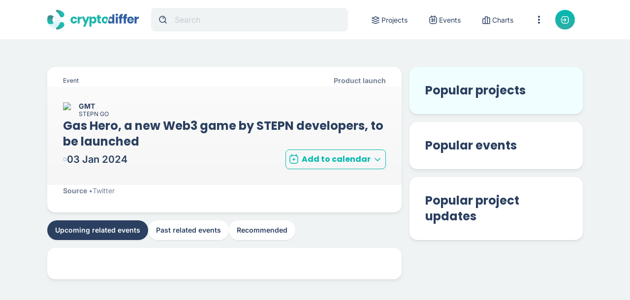

--- FILE ---
content_type: text/html; charset=utf-8
request_url: https://cryptodiffer.com/events/gas-hero-a-new-web3-game-by-stepn-developers-to-be-launched
body_size: 23005
content:
<!DOCTYPE html><html lang="en"><head><meta charSet="utf-8"/><meta name="viewport" content="width=device-width"/><meta name="google-site-verification" content="NUxZoPjfz-ccZfANDMXxdnI5SNtt8cdX-p8494laPuA"/><script type="application/ld+json">{"@context":"https://schema.org","@type":"Organization","url":"https://cryptodiffer.com/","logo":"https://cryptodiffer.com/Cryptodiffer_person_logo.jpg"}</script><meta property="og:type" content="website"/><link rel="canonical" href="https://cryptodiffer.com/events/gas-hero-a-new-web3-game-by-stepn-developers-to-be-launched"/><title>Gas Hero, a new Web3 game by STEPN developers, to be launched</title><meta name="description" content="Get to know when Gas Hero, a new Web3 game by STEPN developers, to be launched takes place with the help of CryptoDiffer."/><meta property="og:title" content="Gas Hero, a new Web3 game by STEPN developers, to be launched"/><meta property="og:type" content="website"/><meta property="og:image" content="https://cryptodiffer-static-bucket-production.s3.amazonaws.com/6965073c-2a1f-42f4-8881-529cfbd8df9a/icon.jpg"/><meta property="og:description" content="Get to know when Gas Hero, a new Web3 game by STEPN developers, to be launched takes place with the help of CryptoDiffer."/><meta name="twitter:card" content="summary_large_image"/><meta name="twitter:site" content="@CryptoDiffer"/><meta name="twitter:title" content="Gas Hero, a new Web3 game by STEPN developers, to be launched"/><meta name="twitter:description" content="Get to know when Gas Hero, a new Web3 game by STEPN developers, to be launched takes place with the help of CryptoDiffer."/><meta name="twitter:image" content="https://cryptodiffer-static-bucket-production.s3.amazonaws.com/6965073c-2a1f-42f4-8881-529cfbd8df9a/icon.jpg"/><script type="application/ld+json">{"@context":"https://schema.org","@type":"BreadcrumbList","itemListElement":[{"@type":"ListItem","position":1,"name":"CryptoDiffer","item":"https://cryptodiffer.com/"},{"@type":"ListItem","position":2,"name":"Events","item":"https://cryptodiffer.com/events"},{"@type":"ListItem","position":3,"name":"Gas Hero, a new Web3 game by STEPN developers, to be launched"}]}</script><meta name="next-head-count" content="18"/><link rel="preload" href="/_next/static/css/f597eab613962f10.css" as="style"/><link rel="stylesheet" href="/_next/static/css/f597eab613962f10.css" data-n-g=""/><noscript data-n-css=""></noscript><script defer="" nomodule="" src="/_next/static/chunks/polyfills-c67a75d1b6f99dc8.js"></script><script defer="" src="/_next/static/chunks/7722.8766c12ce1d5f3a9.js"></script><script src="/_next/static/chunks/webpack-e96b0693b9b2599a.js" defer=""></script><script src="/_next/static/chunks/main-ad8bf617f2dbf53c.js" defer=""></script><script src="/_next/static/chunks/styles-bec82c3b85757ebe.js" defer=""></script><script src="/_next/static/chunks/commons-288bcc3b09f24fbb.js" defer=""></script><script src="/_next/static/chunks/4588-dbae09ffb0e5fa86.js" defer=""></script><script src="/_next/static/chunks/pages/_app-b4abc1b710a13af4.js" defer=""></script><script src="/_next/static/chunks/pages/events/%5Bname%5D-4091142617475ea9.js" defer=""></script><script src="/_next/static/1cqFq0lOIslWdVLIqayPO/_buildManifest.js" defer=""></script><script src="/_next/static/1cqFq0lOIslWdVLIqayPO/_ssgManifest.js" defer=""></script></head><body><div id="__next"><div class="Toastify"></div><section class="ant-layout index_default___SJsE"><header class="ant-layout-header Header_header__UwAFy"><div class="Header_headerWrapper___Z6vo"><div class="Header_headerActionContainer__nw9bN"></div><div class="ant-dropdown-trigger"><a aria-label="CryptoDiffer logo" href="/"><span class="Header_logo__r0DRB Icon_wrapper__PJQZz"><svg width="186" height="40" viewBox="0 0 186 40" fill="none" xmlns="http://www.w3.org/2000/svg"><path d="M33.192 26.4086C31.1243 24.2805 27.7703 24.2805 25.6863 26.4086C25.6374 26.4589 25.5723 26.5092 25.5235 26.5762C25.3932 26.9784 25.2467 27.3638 25.0839 27.7492C24.0907 30.1288 22.6905 32.2737 20.8995 34.117C20.8018 34.2176 20.7042 34.3181 20.6065 34.4187C20.5413 34.4689 20.4925 34.536 20.4274 34.5862C20.3785 34.6198 20.346 34.67 20.2971 34.7035C20.232 34.7538 20.1832 34.8208 20.118 34.8711C20.0692 34.9046 20.0366 34.9549 19.9878 34.9884C19.9389 35.0387 19.8738 35.089 19.825 35.1392C19.7761 35.1895 19.7273 35.223 19.6784 35.2733C19.6296 35.3236 19.5645 35.3738 19.5156 35.4074C19.4668 35.4576 19.4179 35.4911 19.3691 35.5414C19.3202 35.5917 19.2714 35.6252 19.2225 35.6587C19.1737 35.709 19.1086 35.7593 19.0597 35.7928C19.0109 35.8263 18.962 35.8598 18.9295 35.8933C18.8644 35.9436 18.7992 35.9939 18.7341 36.0441C18.6853 36.0776 18.6527 36.1112 18.6039 36.1447C18.5387 36.1949 18.4736 36.2452 18.4085 36.2955C17.9038 36.6642 17.5781 37.2674 17.5781 37.9545C17.5781 39.0437 18.4085 39.9318 19.4505 39.9989C19.5319 39.9989 19.6296 39.9989 19.711 39.9989C22.1858 39.9654 24.5954 39.4459 26.8911 38.474C29.2682 37.4685 31.4011 35.9939 33.2083 34.1338C35.276 31.9888 35.276 28.5368 33.192 26.4086Z" fill="url(#paint0_linear_931_117461)"></path><path d="M33.1686 13.5902C31.1008 15.7184 27.7469 15.7184 25.6628 13.5902C25.614 13.54 25.5489 13.4897 25.5 13.4227C25.3698 13.0205 25.2232 12.6351 25.0604 12.2496C24.0673 9.87009 22.6671 7.72515 20.8761 5.88184C20.7784 5.78129 20.6807 5.68075 20.583 5.5802C20.5179 5.52993 20.4691 5.4629 20.4039 5.41263C20.3551 5.37912 20.3225 5.32884 20.2737 5.29533C20.2086 5.24506 20.1597 5.17803 20.0946 5.12776C20.0457 5.09424 20.0132 5.04397 19.9643 5.01045C19.9155 4.96018 19.8504 4.90991 19.8015 4.85964C19.7527 4.80937 19.7038 4.77585 19.655 4.72558C19.6061 4.67531 19.541 4.62503 19.4922 4.59152C19.4433 4.54125 19.3945 4.50773 19.3456 4.45746C19.2968 4.40719 19.248 4.37367 19.1991 4.34016C19.1503 4.28989 19.0851 4.23962 19.0363 4.2061C18.9875 4.17259 18.9386 4.13907 18.906 4.10556C18.8409 4.05528 18.7758 4.00501 18.7107 3.95474C18.6618 3.92123 18.6293 3.88771 18.5804 3.8542C18.5153 3.80392 18.4502 3.75365 18.385 3.70338C17.8803 3.33472 17.5547 2.73145 17.5547 2.0444C17.5547 0.95517 18.385 0.0670295 19.4271 0C19.5085 0 19.6061 0 19.6876 0C22.1623 0.0335147 24.572 0.552993 26.8677 1.52492C29.2447 2.53036 31.3776 4.00501 33.1849 5.86508C35.2526 8.01002 35.2526 11.462 33.1686 13.5902Z" fill="url(#paint1_linear_931_117461)"></path><path d="M10.5185 20.0657C10.5348 17.6694 11.4628 15.4072 13.1398 13.6812C13.1724 13.6477 13.2212 13.5974 13.2538 13.5639C12.57 12.8936 11.8048 12.3406 10.9907 11.9217C10.8604 11.8546 10.7302 11.8044 10.6162 11.7373C10.4208 11.6535 10.2255 11.5698 10.0301 11.5027C9.91611 11.4524 9.80214 11.4189 9.68817 11.3854C8.87409 11.1341 8.01118 11 7.13198 11H5.03168C3.14303 11 1.51489 12.2233 0.879913 13.9493C0.244937 16.2618 -0.0155656 17.8538 0.000715832 20.0657C-0.0155656 22.261 0.244937 23.8697 0.879913 26.1989C1.51489 27.9249 3.12675 29.1482 5.03168 29.1482H7.13198C8.01118 29.1482 8.87409 29.0142 9.68817 28.7628C9.80214 28.7293 9.91611 28.679 10.0301 28.6455C10.2255 28.5785 10.4208 28.4947 10.6162 28.4109C10.7465 28.3606 10.8767 28.2936 10.9907 28.2266C11.8048 27.8076 12.57 27.2547 13.2538 26.5844C13.205 26.5508 13.1724 26.5006 13.1398 26.4671C11.4628 24.7243 10.5348 22.4453 10.5185 20.0657Z" fill="url(#paint2_linear_931_117461)"></path><path d="M26.601 20.0072C26.601 19.9904 26.601 19.9737 26.601 19.9569C26.5847 17.7282 26.2265 15.533 25.4938 13.4383C25.3636 13.0361 25.217 12.6507 25.0542 12.2653C24.0611 9.88572 22.6609 7.74077 20.8699 5.89746C20.7722 5.79692 20.6745 5.69637 20.5768 5.59583C20.5117 5.54556 20.4629 5.47853 20.3977 5.42826C20.3489 5.39474 20.3163 5.34447 20.2675 5.31095C20.2024 5.26068 20.1535 5.19365 20.0884 5.14338C20.0396 5.10987 20.007 5.05959 19.9581 5.02608C19.9093 4.97581 19.8442 4.92554 19.7953 4.87526C19.7465 4.82499 19.6976 4.79148 19.6488 4.7412C19.6 4.69093 19.5348 4.64066 19.486 4.60714C19.4371 4.55687 19.3883 4.52336 19.3395 4.47309C19.2906 4.42281 19.2418 4.3893 19.1929 4.35578C19.1441 4.30551 19.079 4.25524 19.0301 4.22173C18.9813 4.18821 18.9324 4.1547 18.8999 4.12118C18.8347 4.07091 18.7696 4.02064 18.7045 3.97036C18.6556 3.93685 18.6231 3.90334 18.5742 3.86982C18.5091 3.81955 18.444 3.76928 18.3626 3.719C17.8578 3.35034 17.5322 2.74708 17.5322 2.06002C17.5322 0.970795 18.3626 0.0826545 19.4046 0.015625H19.3883C17.288 0.015625 15.2365 0.36753 13.2502 1.03782C12.7618 1.2054 12.2896 1.38973 11.8012 1.60758C9.48919 2.62978 7.40517 4.07091 5.61421 5.91422C4.16516 7.40563 2.97662 9.08136 2.04858 10.9414C1.83692 11.3771 1.62526 11.8296 1.44616 12.282C1.2345 12.8015 1.03913 13.321 0.876313 13.8405C0.860031 13.874 0.860031 13.9075 0.84375 13.941C0.84375 13.9242 0.860031 13.9075 0.860031 13.8907C1.49501 12.1647 3.10687 10.9414 5.0118 10.9414H7.1121C7.9913 10.9414 8.85421 11.0755 9.66828 11.3269C9.78225 11.3604 9.89622 11.4106 10.0102 11.4442C10.2056 11.5112 10.4009 11.595 10.5963 11.6788C10.7266 11.729 10.8568 11.7961 10.9708 11.8631C11.7849 12.282 12.5501 12.835 13.2339 13.5053C13.2828 13.5388 13.3153 13.5891 13.3479 13.6226C15.0249 15.3486 15.9529 17.6109 15.9692 20.0072C15.9529 22.4035 15.0249 24.6657 13.3479 26.3917C13.3153 26.4252 13.2665 26.4755 13.2339 26.509C12.5501 27.1793 11.7849 27.7323 10.9708 28.1513C10.8405 28.2183 10.7103 28.2686 10.5963 28.3356C10.4009 28.4194 10.2056 28.5032 10.0102 28.5702C9.89622 28.6205 9.78225 28.654 9.66828 28.6875C8.85421 28.9388 7.9913 29.0729 7.1121 29.0729H5.02808C3.13943 29.0729 1.51129 27.8496 0.876313 26.1236C0.876313 26.1069 0.860031 26.0901 0.860031 26.0733C0.876313 26.1069 0.876313 26.1404 0.892594 26.1739C1.05541 26.6934 1.25079 27.2128 1.46244 27.7323C1.65782 28.1848 1.8532 28.6372 2.06486 29.0729C2.9929 30.9162 4.18144 32.6087 5.63049 34.1001C7.42145 35.9434 9.50547 37.3846 11.8174 38.4068C12.2896 38.6079 12.778 38.8089 13.2665 38.9765C15.2365 39.6636 17.3043 39.9987 19.4046 39.9987H19.4209C18.3788 39.9317 17.5485 39.0435 17.5485 37.9543C17.5485 37.2673 17.8741 36.664 18.3788 36.2953C18.444 36.2451 18.5091 36.1948 18.5905 36.1445C18.6394 36.111 18.6719 36.0775 18.7208 36.044C18.7859 35.9937 18.851 35.9434 18.9161 35.8932C18.965 35.8596 19.0138 35.8261 19.0464 35.7926C19.0952 35.7423 19.1604 35.7088 19.2092 35.6586C19.258 35.625 19.3069 35.5748 19.3557 35.5413C19.4046 35.491 19.4534 35.4575 19.5023 35.4072C19.5511 35.3569 19.6162 35.3066 19.6651 35.2731C19.7139 35.2396 19.7628 35.1893 19.8116 35.1391C19.8605 35.0888 19.9256 35.0385 19.9744 34.9883C20.0233 34.9547 20.0558 34.9045 20.1047 34.871C20.1698 34.8207 20.2187 34.7537 20.2838 34.7034C20.3326 34.6699 20.3652 34.6196 20.414 34.5861C20.4792 34.5358 20.528 34.4688 20.5931 34.4185C20.6908 34.318 20.7885 34.2174 20.8862 34.1169C22.6771 32.2736 24.0773 30.1286 25.0705 27.7491C25.2333 27.3637 25.3799 26.9615 25.5101 26.5761C26.2265 24.4814 26.601 22.3029 26.6173 20.0574C26.6173 20.0407 26.601 20.0239 26.601 20.0072Z" fill="url(#paint3_linear_931_117461)"></path><path d="M54.0029 17.3317C54.6053 17.3317 55.11 17.4992 55.517 17.8344C55.9241 18.1695 56.1846 18.622 56.3148 19.2252H60.662C60.3526 17.516 59.62 16.1586 58.4477 15.17C57.2754 14.1813 55.8264 13.6953 54.1006 13.6953C52.7818 13.6953 51.6095 13.9802 50.5838 14.5499C49.558 15.1197 48.7602 15.9408 48.1904 16.9965C47.6205 18.069 47.3438 19.3258 47.3438 20.7669C47.3438 22.2081 47.6368 23.4649 48.2067 24.5373C48.7765 25.6098 49.5743 26.4309 50.6 27.0007C51.6258 27.5704 52.7818 27.8553 54.1006 27.8553C55.8264 27.8553 57.2754 27.3693 58.4477 26.3806C59.62 25.392 60.3526 24.0514 60.662 22.3254H56.3148C56.1846 22.9119 55.9241 23.3811 55.517 23.7162C55.11 24.0514 54.6053 24.2189 54.0029 24.2189C53.2865 24.2189 52.6841 23.9341 52.2282 23.3476C51.756 22.7611 51.5281 21.9064 51.5281 20.7837C51.5281 19.6609 51.756 18.8063 52.2282 18.2198C52.6841 17.6165 53.2865 17.3317 54.0029 17.3317Z" fill="#1CB5AC"></path><path d="M65.7598 16.4591V13.8618H61.6406V27.6698H65.7598V21.3858C65.7598 20.2463 66.0529 19.442 66.6553 18.956C67.2577 18.47 68.1043 18.2354 69.1952 18.2354H70.3675V13.7109C69.4231 13.7109 68.5439 13.9623 67.7299 14.4483C66.9321 14.951 66.2645 15.6213 65.7598 16.4591Z" fill="#1CB5AC"></path><path d="M78.1823 22.3218L74.9748 13.8594H70.3672L76.0006 27.148L72.8582 34.2531H77.3682L85.7369 13.8594H81.1943L78.1823 22.3218Z" fill="#1CB5AC"></path><path d="M97.0819 14.5499C96.2027 13.9802 95.2258 13.6953 94.1186 13.6953C93.0929 13.6953 92.2137 13.9299 91.4811 14.4159C90.7484 14.9018 90.2111 15.5386 89.8692 16.3765V13.8629H85.75V34.2566H89.8692V25.1741C90.2111 25.9952 90.7484 26.6488 91.4811 27.1347C92.2137 27.6207 93.0929 27.8553 94.1186 27.8553C95.2258 27.8553 96.219 27.5704 97.0819 27.0007C97.9611 26.4309 98.6449 25.6098 99.1496 24.5373C99.6543 23.4649 99.9148 22.2081 99.9148 20.7669C99.9148 19.309 99.6543 18.0522 99.1496 16.9965C98.6449 15.924 97.9448 15.1197 97.0819 14.5499ZM94.9164 23.247C94.3792 23.8335 93.6628 24.1352 92.7836 24.1352C91.9207 24.1352 91.2043 23.8335 90.6507 23.2135C90.0971 22.6102 89.8204 21.7891 89.8204 20.7669C89.8204 19.728 90.0971 18.9069 90.6507 18.3036C91.2043 17.7003 91.9207 17.3987 92.7836 17.3987C93.6628 17.3987 94.3792 17.7003 94.9164 18.2868C95.4537 18.8733 95.7142 19.7112 95.7142 20.7669C95.7142 21.8226 95.4537 22.6605 94.9164 23.247Z" fill="#1CB5AC"></path><path d="M106.705 23.7149C106.494 23.497 106.38 23.1284 106.38 22.5754V17.4309H109.066V13.8616H106.38V10.4766H102.26V13.8616H100.453V17.4309H102.26V22.5084C102.26 24.3517 102.7 25.6755 103.579 26.4799C104.458 27.2842 105.679 27.6864 107.242 27.6864H109.099V24.05H107.796C107.291 24.0333 106.917 23.9327 106.705 23.7149Z" fill="#1CB5AC"></path><path d="M121.261 14.5499C120.202 13.9802 119.014 13.6953 117.695 13.6953C116.36 13.6953 115.171 13.9802 114.113 14.5499C113.055 15.1197 112.224 15.9408 111.622 17.0133C111.02 18.0857 110.727 19.3425 110.727 20.7837C110.727 22.2248 111.02 23.4816 111.622 24.5541C112.224 25.6266 113.055 26.4477 114.113 27.0174C115.171 27.5872 116.36 27.872 117.695 27.872C118.574 27.872 119.388 27.738 120.154 27.5034L123.507 16.6614C122.905 15.7565 122.172 15.0527 121.261 14.5499ZM119.649 23.2973C119.128 23.867 118.46 24.1687 117.679 24.1687C116.897 24.1687 116.23 23.8838 115.692 23.2973C115.155 22.7275 114.895 21.8729 114.895 20.7669C114.895 19.6609 115.155 18.8231 115.692 18.2366C116.23 17.6501 116.897 17.3652 117.679 17.3652C118.46 17.3652 119.128 17.6501 119.649 18.2366C120.17 18.8231 120.447 19.6609 120.447 20.7669C120.447 21.8729 120.186 22.7108 119.649 23.2973Z" fill="#1CB5AC"></path><path d="M132.256 16.3561C131.914 15.535 131.377 14.8815 130.644 14.3955C129.912 13.9096 129.032 13.675 128.007 13.675C127.632 13.675 127.29 13.7085 126.948 13.7755L123.383 25.3046C123.822 26.0084 124.376 26.5781 125.027 26.9971C125.906 27.5668 126.883 27.8517 127.99 27.8517C129.016 27.8517 129.895 27.6171 130.628 27.1311C131.361 26.6452 131.898 26.0084 132.24 25.1705V27.6674H136.359V9.35156H132.24V16.3561H132.256ZM131.442 23.2267C130.889 23.8299 130.172 24.1483 129.309 24.1483C128.43 24.1483 127.714 23.8467 127.176 23.2602C126.639 22.6737 126.379 21.8358 126.379 20.7801C126.379 19.7244 126.639 18.9033 127.176 18.3C127.714 17.7135 128.43 17.4119 129.309 17.4119C130.172 17.4119 130.889 17.7135 131.442 18.3168C131.996 18.92 132.272 19.7411 132.272 20.7801C132.272 21.7855 131.996 22.6066 131.442 23.2267Z" fill="#2F5FA2"></path><path d="M141.278 7.74219C140.545 7.74219 139.943 7.96003 139.503 8.37897C139.048 8.7979 138.836 9.33414 138.836 9.97092C138.836 10.5909 139.064 11.1272 139.503 11.5461C139.959 11.965 140.545 12.1829 141.278 12.1829C142.011 12.1829 142.613 11.965 143.053 11.5461C143.509 11.1272 143.72 10.6077 143.72 9.97092C143.72 9.33414 143.492 8.7979 143.053 8.37897C142.597 7.96003 142.011 7.74219 141.278 7.74219Z" fill="#2F5FA2"></path><path d="M143.33 13.8594H139.211V27.6675H143.33V13.8594Z" fill="#2F5FA2"></path><path d="M148.116 9.73461C147.139 10.673 146.667 11.9969 146.667 13.7061V13.8569H145.055V17.4262H146.667V27.6818H150.769V17.4262H153.195V13.8569H150.769C150.802 13.2034 150.965 12.7174 151.274 12.4158C151.584 12.1142 152.072 11.9633 152.74 11.9633L153.195 11.9801V8.36051C153 8.34375 152.707 8.34375 152.332 8.34375C150.493 8.34375 149.092 8.81296 148.116 9.73461Z" fill="#2F5FA2"></path><path d="M156.975 9.73461C155.998 10.673 155.526 11.9969 155.526 13.7061V13.8569H153.914V17.4262H155.526V27.6818H159.645V17.4262H162.071V13.8569H159.645C159.678 13.2034 159.841 12.7174 160.15 12.4158C160.459 12.1142 160.948 11.9633 161.615 11.9633L162.071 11.9801V8.36051C161.876 8.34375 161.583 8.34375 161.208 8.34375C159.352 8.34375 157.936 8.81296 156.975 9.73461Z" fill="#2F5FA2"></path><path d="M172.781 14.5254C171.772 13.9724 170.6 13.6875 169.265 13.6875C167.946 13.6875 166.774 13.9724 165.748 14.5421C164.722 15.1119 163.924 15.933 163.354 16.9887C162.785 18.0612 162.508 19.318 162.508 20.7591C162.508 22.2002 162.801 23.457 163.371 24.5295C163.941 25.602 164.738 26.4231 165.764 26.9929C166.79 27.5626 167.946 27.8475 169.265 27.8475C170.388 27.8475 171.397 27.6296 172.326 27.1939C173.237 26.7583 173.986 26.155 174.589 25.3841C175.175 24.6133 175.566 23.7419 175.745 22.77H171.397C171.267 23.2727 171.007 23.6749 170.6 23.9765C170.193 24.2949 169.688 24.4457 169.086 24.4457C168.369 24.4457 167.767 24.2111 167.311 23.7587C166.839 23.3062 166.594 22.5522 166.546 21.5132H175.859C175.94 21.0943 175.973 20.7256 175.973 20.3737C175.973 19.0499 175.696 17.8936 175.142 16.8714C174.572 15.8827 173.791 15.0951 172.781 14.5254ZM166.562 19.7537C166.627 18.8655 166.904 18.1785 167.409 17.726C167.913 17.2568 168.532 17.039 169.281 17.039C169.997 17.039 170.6 17.2736 171.104 17.726C171.593 18.1785 171.837 18.8655 171.821 19.7704H166.562V19.7537Z" fill="#2F5FA2"></path><path d="M183.379 14.465C182.565 14.9677 181.914 15.6213 181.393 16.4759V13.8618H177.273V27.6698H181.393V21.3858C181.393 20.2463 181.686 19.442 182.288 18.956C182.891 18.47 183.737 18.2354 184.828 18.2354H186V13.7109C185.056 13.7109 184.193 13.9623 183.379 14.465Z" fill="#2F5FA2"></path><defs><linearGradient id="paint0_linear_931_117461" x1="15.9118" y1="32.4554" x2="33.627" y2="29.7461" gradientUnits="userSpaceOnUse"><stop stop-color="#3D8E8A"></stop><stop offset="0.457643" stop-color="#2CB0A9"></stop><stop offset="0.9986" stop-color="#17C1B7"></stop></linearGradient><linearGradient id="paint1_linear_931_117461" x1="16.9397" y1="7" x2="33.2376" y2="4.71878" gradientUnits="userSpaceOnUse"><stop offset="0.075741" stop-color="#3D8E8A"></stop><stop offset="0.457643" stop-color="#2CB0A9"></stop><stop offset="0.9986" stop-color="#17C1B7"></stop></linearGradient><linearGradient id="paint2_linear_931_117461" x1="-0.474469" y1="12.9988" x2="-2.70788" y2="27.9595" gradientUnits="userSpaceOnUse"><stop offset="0.075741" stop-color="#3D8E8A"></stop><stop offset="0.550786" stop-color="#2CB0A9"></stop><stop offset="0.9986" stop-color="#17C1B7"></stop></linearGradient><linearGradient id="paint3_linear_931_117461" x1="10.1628" y1="38.6337" x2="17.3241" y2="-0.826533" gradientUnits="userSpaceOnUse"><stop offset="0.015628" stop-color="#F2F9FF"></stop><stop offset="0.1911" stop-color="#D3F2FA"></stop><stop offset="0.8021" stop-color="white"></stop></linearGradient></defs></svg></span></a></div><div class="Header_search__V9W_G"><!--$--><div class="SearchBar_searchBarContainer__GblB6"><span class="ant-input-affix-wrapper ant-dropdown-trigger"><span class="ant-input-prefix"><span class="Icon_wrapper__PJQZz"><svg width="24" height="24" viewBox="0 0 24 24" fill="none" xmlns="http://www.w3.org/2000/svg"><path d="M11.25 7.95094C12.3009 7.83958 13.301 8.42875 13.713 9.40194M15.6094 15.625L18.9974 19.007M6.80524 15.7137C5.9404 14.8306 5.35381 13.7131 5.11824 12.4997C4.88072 11.2829 5.00269 10.0233 5.46924 8.87469C5.93181 7.73253 6.72153 6.75251 7.73924 6.05769C9.80409 4.64744 12.5224 4.64744 14.5872 6.05769C15.605 6.75251 16.3947 7.73253 16.8572 8.87469C17.3238 10.0233 17.4458 11.2829 17.2082 12.4997C16.9727 13.7131 16.3861 14.8306 15.5212 15.7137C14.3759 16.889 12.8044 17.5519 11.1632 17.5519C9.52213 17.5519 7.95059 16.889 6.80524 15.7137Z" stroke="#2B4060" stroke-width="1.5" stroke-linecap="round" stroke-linejoin="round"></path></svg></span></span><input placeholder="Search" class="ant-input" type="text" value=""/></span></div><!--/$--></div><div class="Header_menu__qeSA0"><div style="display:flex;width:100%;align-items:center"><ul class="ant-menu ant-menu-root ant-menu-horizontal ant-menu-light main-menu" style="justify-content:flex-end;width:100%;display:flex" role="menu" tabindex="0" data-menu-list="true"><li class="ant-menu-item ant-menu-item-only-child" role="users" tabindex="-1"><span class="ant-menu-title-content"><a href="/projects"><div class="MenuItem_wrapper__bPNlG"><span class="Icon_wrapper__PJQZz"><svg width="24" height="24" viewBox="0 0 24 24" fill="none" xmlns="http://www.w3.org/2000/svg"><path d="M5 16.2031L12 19.0031L19 16.2031M5 12L12 14.8L19 12M12 10.6L5 7.8L12 5L19 7.8L12 10.6Z" stroke="#2B4060" stroke-width="1.5" stroke-linecap="round" stroke-linejoin="round"></path></svg></span><span>Projects</span></div></a></span></li><li class="ant-menu-item ant-menu-item-only-child" role="users" tabindex="-1"><span class="ant-menu-title-content"><a href="/events"><div class="MenuItem_wrapper__bPNlG"><span class="Icon_wrapper__PJQZz"><svg width="24" height="24" viewBox="0 0 24 24" fill="none" xmlns="http://www.w3.org/2000/svg"><path d="M15 6V3M9 6V3M9 10.2855C9 8.5715 12 8.5715 12 10.2855C11.9705 10.7813 11.7408 11.2437 11.3637 11.5669C10.9866 11.8901 10.4944 12.0462 10 11.9995C10.4944 11.9528 10.9866 12.1089 11.3637 12.4321C11.7408 12.7553 11.9705 13.2177 12 13.7135C12 15.4275 9 15.4275 9 13.7135M14 9.857L15 9V15M5 9V15C5 17.2091 6.79086 19 9 19H15C17.2091 19 19 17.2091 19 15V9C19 6.79086 17.2091 5 15 5H9C6.79086 5 5 6.79086 5 9Z" stroke="#2B4060" stroke-width="1.5" stroke-linecap="round" stroke-linejoin="round"></path></svg></span><span>Events</span></div></a></span></li><li class="ant-menu-item ant-menu-item-only-child" role="users" tabindex="-1"><span class="ant-menu-title-content"><a href="/charts"><div class="MenuItem_wrapper__bPNlG"><span class="Icon_wrapper__PJQZz"><svg width="24" height="24" viewBox="0 0 24 24" fill="none" xmlns="http://www.w3.org/2000/svg"><path d="M9.66702 9.737C9.66979 9.30439 9.32162 8.9513 8.88902 8.948H5.77802C5.34541 8.9513 4.99724 9.30439 5.00002 9.737V18.211C4.99724 18.6436 5.34541 18.9967 5.77802 19H18.222C18.6546 18.9967 19.0028 18.6436 19 18.211V8.158C19.0028 7.72578 18.6552 7.37285 18.223 7.369H15.112C14.6794 7.3723 14.3312 7.72539 14.334 8.158V5.789C14.3368 5.35639 13.9886 5.0033 13.556 5H10.444C10.0118 5.00385 9.66424 5.35678 9.66702 5.789V9.737ZM9.66702 9.737L9.66702 19M14.333 19V8.15796" stroke="#2B4060" stroke-width="1.5" stroke-linecap="round" stroke-linejoin="round"></path></svg></span><span>Charts</span></div></a></span></li></ul><div style="display:none" aria-hidden="true"></div><span class="ant-dropdown-trigger HeaderMenu_expandBtn__wFTSS"><div class="MenuItem_wrapper__bPNlG"><span class="Icon_wrapper__PJQZz"><svg width="24" height="24" viewBox="0 0 24 24" fill="#2B4060" xmlns="http://www.w3.org/2000/svg"><path fill-rule="evenodd" clip-rule="evenodd" d="M12 8C10.8954 8 10 7.10457 10 6C10 4.89543 10.8954 4 12 4C13.1046 4 14 4.89543 14 6C14 6.53043 13.7893 7.03914 13.4142 7.41421C13.0391 7.78929 12.5304 8 12 8Z"></path><path fill-rule="evenodd" clip-rule="evenodd" d="M12 14C10.8954 14 10 13.1046 10 12C10 10.8954 10.8954 10 12 10C13.1046 10 14 10.8954 14 12C14 13.1046 13.1046 14 12 14Z"></path><path fill-rule="evenodd" clip-rule="evenodd" d="M12 20C10.8954 20 10 19.1046 10 18C10 16.8954 10.8954 16 12 16C13.1046 16 14 16.8954 14 18C14 19.1046 13.1046 20 12 20Z"></path></svg></span><span></span></div></span></div></div><div style="min-width:56px"><button type="button" class="AuthButton_wrapper__p5vyi ant-dropdown-trigger" aria-label="Authorization dropdown button"><span class="Icon_wrapper__PJQZz"><svg width="24" height="24" viewBox="0 0 24 25" fill="none" xmlns="http://www.w3.org/2000/svg"><path d="M11.529 9.46835C11.2354 9.17619 10.7605 9.17737 10.4683 9.47099C10.1762 9.76462 10.1774 10.2395 10.471 10.5317L11.529 9.46835ZM13.486 13.5317C13.7796 13.8238 14.2545 13.8226 14.5467 13.529C14.8388 13.2354 14.8376 12.7605 14.544 12.4683L13.486 13.5317ZM14.544 13.5317C14.8376 13.2395 14.8388 12.7646 14.5467 12.471C14.2545 12.1774 13.7796 12.1762 13.486 12.4683L14.544 13.5317ZM10.471 15.4683C10.1774 15.7605 10.1762 16.2354 10.4683 16.529C10.7605 16.8226 11.2354 16.8238 11.529 16.5317L10.471 15.4683ZM10.471 10.5317L13.486 13.5317L14.544 12.4683L11.529 9.46835L10.471 10.5317ZM13.486 12.4683L10.471 15.4683L11.529 16.5317L14.544 13.5317L13.486 12.4683Z" fill="white"></path><path d="M13 13H3" stroke="white" stroke-width="1.5" stroke-linecap="round" stroke-linejoin="round"></path><path d="M5 10.5V10C5 7.79086 6.79086 6 9 6H15C17.2091 6 19 7.79086 19 10V16C19 18.2091 17.2091 20 15 20H9C6.79086 20 5 18.2091 5 16V15.5" stroke="white" stroke-width="1.5" stroke-linecap="round" stroke-linejoin="round"></path></svg></span></button></div></div></header><main class="ant-layout-content index_content__DmX_y" id="main-layout"><div class="SingleEvent_layout__nkN_n"><div class="RouterButton_routerBtnContainer___lTjp"><button type="button" class="TextButton_wrapper__CQfiI TextButton_lowAccent__XHCAw"><span class="Icon_wrapper__PJQZz"><svg width="24" height="24" viewBox="0 0 24 24" fill="none" xmlns="http://www.w3.org/2000/svg"><path d="M14 7L9 12L14 17" stroke="#2B4060" stroke-width="1.5" stroke-linecap="round" stroke-linejoin="round"></path></svg></span> Back</button></div><div class="ant-row" style="margin-left:-8px;margin-right:-8px;margin-top:-8px;margin-bottom:-8px"><div style="padding-left:8px;padding-right:8px;padding-top:8px;padding-bottom:8px" class="ant-col ant-col-xs-24 ant-col-lg-16"><div class="SingleEvent_mainColumn__FydUT"><div class="Card_container__J8ELI EventCard_eventCard__OCC5S"><div class="EntityCardHeader_cardHeader__ktZkJ EventCard_eventCardHeader__Y3ydL"><div class="EntityCardHeader_cardHeaderTitle__aGbCF"><span class="p4 text-darkblue">Event</span></div><div class="EntityCardHeader_actionBtn__8IJsC EventCard_eventCardHeaderActionContainer__Mdjpq"><div class="EventCard_cardActionContainer__zHmIF"><div class="d-flex"><span class="CategoryList_categoryWrapper__OLWGj">Product launch<!-- --> </span></div></div></div></div><div class="EventCard_eventCardBody__LZ5US"><div style="width:max-content"><a target="_blank" href="/projects/stepn-go"><div class="MainProjectInfo_wrapper__tILdo"><div><div class="IconPopular_root___vT9I"><div class="IconPopular_iconWrapper__ujOMQ"><img alt="icon" srcSet="/_next/image?url=https%3A%2F%2Fcryptodiffer-static-bucket-production.s3.amazonaws.com%2F6965073c-2a1f-42f4-8881-529cfbd8df9a%2Ficon.jpg&amp;w=32&amp;q=100 1x, /_next/image?url=https%3A%2F%2Fcryptodiffer-static-bucket-production.s3.amazonaws.com%2F6965073c-2a1f-42f4-8881-529cfbd8df9a%2Ficon.jpg&amp;w=64&amp;q=100 2x" src="/_next/image?url=https%3A%2F%2Fcryptodiffer-static-bucket-production.s3.amazonaws.com%2F6965073c-2a1f-42f4-8881-529cfbd8df9a%2Ficon.jpg&amp;w=64&amp;q=100" width="32" height="32" decoding="async" data-nimg="future" class="roundIcon" loading="eager" style="color:transparent"/></div></div></div><h3 class="MainProjectInfo_titleWrapper__ko5lH"><span class="MainProjectInfo_title__6GGRZ">GMT</span><span class="p4">STEPN GO</span></h3></div></a></div><div class="EventCard_eventCardDescriptionWithData__cY6fo"><div class="EventCard_eventCardTitleWithDescription__s7_D8"><h1 class="h2 text-darkblue bold EventCard_eventCardTitleWithIcons__6HNVT">Gas Hero, a new Web3 game by STEPN developers, to be launched</h1><div><div class="LongText_longTextWrapper__VhV2F" style="max-height:120px;padding-bottom:0px"><div><span class="p2 text-darkblue"></span></div></div><div style="margin-top:8px;display:none"><button type="button" class="TextButton_wrapper__CQfiI HiderButton_hiderBtn__DSTv1 TextButton_highAccent__QotPI"><span>Show more</span><div class="HiderButton_hiderBtnArrow__2pHdr"><span class="Icon_wrapper__PJQZz"><svg width="24" height="24" viewBox="0 0 24 24" fill="none" xmlns="http://www.w3.org/2000/svg"><path d="M7 10L12 15L17 10" stroke="" stroke-width="1.5" stroke-linecap="round" stroke-linejoin="round"></path></svg></span></div></button></div></div></div><div class="EventCard_eventDateInfoContainer__7efzv"><div class="EventDate_wrapper__Eif0j" style="cursor:default"><div class="EventDate_indicators__2n2am EventDate_large__MRFeO"><div class="EventDate_marker__zC68r"></div></div><div class="EventDate_cellContentContainer___gH9l"><div><span class="p1 semi-bold">03 Jan 2024</span></div><div></div></div></div></div></div></div><div class="EventCard_eventCardFooter__XCL_t"><div class="EventCard_eventCardFooterExtra__jvtpx"><div class="SourceLinks_container__aV9WJ"><span class="SourceLinks_label__NBc2B">Source</span><div><span><a referrerPolicy="no-referrer" target="_blank" href="https://twitter.com/johnnyL37020770/status/1739878787893109134">Twitter</a></span></div></div></div></div></div><div class="d-flex direction-column" style="gap:24px;min-height:490px"><div><div class="CustomTabList_wrapper__cJu5G CustomTabList_noFog__UG_jq CustomTabList_noFogLeft__YlTXN CustomTabList_noFogRight__G_X5_"><div class="CustomTabList_tabsContainer__xTMOs"><button type="button" class="ant-btn ant-btn-default tab-navigation-btn active large"><span>Upcoming related events</span></button><button type="button" class="ant-btn ant-btn-default tab-navigation-btn large"><span>Past related events</span></button><button type="button" class="ant-btn ant-btn-default tab-navigation-btn large"><span>Recommended</span></button></div></div></div><div class="Card_container__J8ELI"></div></div></div></div><div style="padding-left:8px;padding-right:8px;padding-top:8px;padding-bottom:8px" class="ant-col ant-col-xs-24 ant-col-md-24 ant-col-lg-8"><div class="ant-row" style="margin-left:-8px;margin-right:-8px;margin-top:-8px;margin-bottom:-8px"></div></div></div></div></main><footer class="ant-layout-footer Footer_footer__JRF6D" style="margin-bottom:0px"><div class="Footer_footer__JRF6D"><div class="Footer_leftSide__8Snc5"><a aria-label="CryptoDiffer logo" href="/"><span class="Footer_logo__abA8K Icon_wrapper__PJQZz"><svg width="133" height="28" viewBox="0 0 186 40" fill="none" xmlns="http://www.w3.org/2000/svg"><path d="M33.192 26.4086C31.1243 24.2805 27.7703 24.2805 25.6863 26.4086C25.6374 26.4589 25.5723 26.5092 25.5235 26.5762C25.3932 26.9784 25.2467 27.3638 25.0839 27.7492C24.0907 30.1288 22.6905 32.2737 20.8995 34.117C20.8018 34.2176 20.7042 34.3181 20.6065 34.4187C20.5413 34.4689 20.4925 34.536 20.4274 34.5862C20.3785 34.6198 20.346 34.67 20.2971 34.7035C20.232 34.7538 20.1832 34.8208 20.118 34.8711C20.0692 34.9046 20.0366 34.9549 19.9878 34.9884C19.9389 35.0387 19.8738 35.089 19.825 35.1392C19.7761 35.1895 19.7273 35.223 19.6784 35.2733C19.6296 35.3236 19.5645 35.3738 19.5156 35.4074C19.4668 35.4576 19.4179 35.4911 19.3691 35.5414C19.3202 35.5917 19.2714 35.6252 19.2225 35.6587C19.1737 35.709 19.1086 35.7593 19.0597 35.7928C19.0109 35.8263 18.962 35.8598 18.9295 35.8933C18.8644 35.9436 18.7992 35.9939 18.7341 36.0441C18.6853 36.0776 18.6527 36.1112 18.6039 36.1447C18.5387 36.1949 18.4736 36.2452 18.4085 36.2955C17.9038 36.6642 17.5781 37.2674 17.5781 37.9545C17.5781 39.0437 18.4085 39.9318 19.4505 39.9989C19.5319 39.9989 19.6296 39.9989 19.711 39.9989C22.1858 39.9654 24.5954 39.4459 26.8911 38.474C29.2682 37.4685 31.4011 35.9939 33.2083 34.1338C35.276 31.9888 35.276 28.5368 33.192 26.4086Z" fill="url(#paint0_linear_931_117461)"></path><path d="M33.1686 13.5902C31.1008 15.7184 27.7469 15.7184 25.6628 13.5902C25.614 13.54 25.5489 13.4897 25.5 13.4227C25.3698 13.0205 25.2232 12.6351 25.0604 12.2496C24.0673 9.87009 22.6671 7.72515 20.8761 5.88184C20.7784 5.78129 20.6807 5.68075 20.583 5.5802C20.5179 5.52993 20.4691 5.4629 20.4039 5.41263C20.3551 5.37912 20.3225 5.32884 20.2737 5.29533C20.2086 5.24506 20.1597 5.17803 20.0946 5.12776C20.0457 5.09424 20.0132 5.04397 19.9643 5.01045C19.9155 4.96018 19.8504 4.90991 19.8015 4.85964C19.7527 4.80937 19.7038 4.77585 19.655 4.72558C19.6061 4.67531 19.541 4.62503 19.4922 4.59152C19.4433 4.54125 19.3945 4.50773 19.3456 4.45746C19.2968 4.40719 19.248 4.37367 19.1991 4.34016C19.1503 4.28989 19.0851 4.23962 19.0363 4.2061C18.9875 4.17259 18.9386 4.13907 18.906 4.10556C18.8409 4.05528 18.7758 4.00501 18.7107 3.95474C18.6618 3.92123 18.6293 3.88771 18.5804 3.8542C18.5153 3.80392 18.4502 3.75365 18.385 3.70338C17.8803 3.33472 17.5547 2.73145 17.5547 2.0444C17.5547 0.95517 18.385 0.0670295 19.4271 0C19.5085 0 19.6061 0 19.6876 0C22.1623 0.0335147 24.572 0.552993 26.8677 1.52492C29.2447 2.53036 31.3776 4.00501 33.1849 5.86508C35.2526 8.01002 35.2526 11.462 33.1686 13.5902Z" fill="url(#paint1_linear_931_117461)"></path><path d="M10.5185 20.0657C10.5348 17.6694 11.4628 15.4072 13.1398 13.6812C13.1724 13.6477 13.2212 13.5974 13.2538 13.5639C12.57 12.8936 11.8048 12.3406 10.9907 11.9217C10.8604 11.8546 10.7302 11.8044 10.6162 11.7373C10.4208 11.6535 10.2255 11.5698 10.0301 11.5027C9.91611 11.4524 9.80214 11.4189 9.68817 11.3854C8.87409 11.1341 8.01118 11 7.13198 11H5.03168C3.14303 11 1.51489 12.2233 0.879913 13.9493C0.244937 16.2618 -0.0155656 17.8538 0.000715832 20.0657C-0.0155656 22.261 0.244937 23.8697 0.879913 26.1989C1.51489 27.9249 3.12675 29.1482 5.03168 29.1482H7.13198C8.01118 29.1482 8.87409 29.0142 9.68817 28.7628C9.80214 28.7293 9.91611 28.679 10.0301 28.6455C10.2255 28.5785 10.4208 28.4947 10.6162 28.4109C10.7465 28.3606 10.8767 28.2936 10.9907 28.2266C11.8048 27.8076 12.57 27.2547 13.2538 26.5844C13.205 26.5508 13.1724 26.5006 13.1398 26.4671C11.4628 24.7243 10.5348 22.4453 10.5185 20.0657Z" fill="url(#paint2_linear_931_117461)"></path><path d="M26.601 20.0072C26.601 19.9904 26.601 19.9737 26.601 19.9569C26.5847 17.7282 26.2265 15.533 25.4938 13.4383C25.3636 13.0361 25.217 12.6507 25.0542 12.2653C24.0611 9.88572 22.6609 7.74077 20.8699 5.89746C20.7722 5.79692 20.6745 5.69637 20.5768 5.59583C20.5117 5.54556 20.4629 5.47853 20.3977 5.42826C20.3489 5.39474 20.3163 5.34447 20.2675 5.31095C20.2024 5.26068 20.1535 5.19365 20.0884 5.14338C20.0396 5.10987 20.007 5.05959 19.9581 5.02608C19.9093 4.97581 19.8442 4.92554 19.7953 4.87526C19.7465 4.82499 19.6976 4.79148 19.6488 4.7412C19.6 4.69093 19.5348 4.64066 19.486 4.60714C19.4371 4.55687 19.3883 4.52336 19.3395 4.47309C19.2906 4.42281 19.2418 4.3893 19.1929 4.35578C19.1441 4.30551 19.079 4.25524 19.0301 4.22173C18.9813 4.18821 18.9324 4.1547 18.8999 4.12118C18.8347 4.07091 18.7696 4.02064 18.7045 3.97036C18.6556 3.93685 18.6231 3.90334 18.5742 3.86982C18.5091 3.81955 18.444 3.76928 18.3626 3.719C17.8578 3.35034 17.5322 2.74708 17.5322 2.06002C17.5322 0.970795 18.3626 0.0826545 19.4046 0.015625H19.3883C17.288 0.015625 15.2365 0.36753 13.2502 1.03782C12.7618 1.2054 12.2896 1.38973 11.8012 1.60758C9.48919 2.62978 7.40517 4.07091 5.61421 5.91422C4.16516 7.40563 2.97662 9.08136 2.04858 10.9414C1.83692 11.3771 1.62526 11.8296 1.44616 12.282C1.2345 12.8015 1.03913 13.321 0.876313 13.8405C0.860031 13.874 0.860031 13.9075 0.84375 13.941C0.84375 13.9242 0.860031 13.9075 0.860031 13.8907C1.49501 12.1647 3.10687 10.9414 5.0118 10.9414H7.1121C7.9913 10.9414 8.85421 11.0755 9.66828 11.3269C9.78225 11.3604 9.89622 11.4106 10.0102 11.4442C10.2056 11.5112 10.4009 11.595 10.5963 11.6788C10.7266 11.729 10.8568 11.7961 10.9708 11.8631C11.7849 12.282 12.5501 12.835 13.2339 13.5053C13.2828 13.5388 13.3153 13.5891 13.3479 13.6226C15.0249 15.3486 15.9529 17.6109 15.9692 20.0072C15.9529 22.4035 15.0249 24.6657 13.3479 26.3917C13.3153 26.4252 13.2665 26.4755 13.2339 26.509C12.5501 27.1793 11.7849 27.7323 10.9708 28.1513C10.8405 28.2183 10.7103 28.2686 10.5963 28.3356C10.4009 28.4194 10.2056 28.5032 10.0102 28.5702C9.89622 28.6205 9.78225 28.654 9.66828 28.6875C8.85421 28.9388 7.9913 29.0729 7.1121 29.0729H5.02808C3.13943 29.0729 1.51129 27.8496 0.876313 26.1236C0.876313 26.1069 0.860031 26.0901 0.860031 26.0733C0.876313 26.1069 0.876313 26.1404 0.892594 26.1739C1.05541 26.6934 1.25079 27.2128 1.46244 27.7323C1.65782 28.1848 1.8532 28.6372 2.06486 29.0729C2.9929 30.9162 4.18144 32.6087 5.63049 34.1001C7.42145 35.9434 9.50547 37.3846 11.8174 38.4068C12.2896 38.6079 12.778 38.8089 13.2665 38.9765C15.2365 39.6636 17.3043 39.9987 19.4046 39.9987H19.4209C18.3788 39.9317 17.5485 39.0435 17.5485 37.9543C17.5485 37.2673 17.8741 36.664 18.3788 36.2953C18.444 36.2451 18.5091 36.1948 18.5905 36.1445C18.6394 36.111 18.6719 36.0775 18.7208 36.044C18.7859 35.9937 18.851 35.9434 18.9161 35.8932C18.965 35.8596 19.0138 35.8261 19.0464 35.7926C19.0952 35.7423 19.1604 35.7088 19.2092 35.6586C19.258 35.625 19.3069 35.5748 19.3557 35.5413C19.4046 35.491 19.4534 35.4575 19.5023 35.4072C19.5511 35.3569 19.6162 35.3066 19.6651 35.2731C19.7139 35.2396 19.7628 35.1893 19.8116 35.1391C19.8605 35.0888 19.9256 35.0385 19.9744 34.9883C20.0233 34.9547 20.0558 34.9045 20.1047 34.871C20.1698 34.8207 20.2187 34.7537 20.2838 34.7034C20.3326 34.6699 20.3652 34.6196 20.414 34.5861C20.4792 34.5358 20.528 34.4688 20.5931 34.4185C20.6908 34.318 20.7885 34.2174 20.8862 34.1169C22.6771 32.2736 24.0773 30.1286 25.0705 27.7491C25.2333 27.3637 25.3799 26.9615 25.5101 26.5761C26.2265 24.4814 26.601 22.3029 26.6173 20.0574C26.6173 20.0407 26.601 20.0239 26.601 20.0072Z" fill="url(#paint3_linear_931_117461)"></path><path d="M54.0029 17.3317C54.6053 17.3317 55.11 17.4992 55.517 17.8344C55.9241 18.1695 56.1846 18.622 56.3148 19.2252H60.662C60.3526 17.516 59.62 16.1586 58.4477 15.17C57.2754 14.1813 55.8264 13.6953 54.1006 13.6953C52.7818 13.6953 51.6095 13.9802 50.5838 14.5499C49.558 15.1197 48.7602 15.9408 48.1904 16.9965C47.6205 18.069 47.3438 19.3258 47.3438 20.7669C47.3438 22.2081 47.6368 23.4649 48.2067 24.5373C48.7765 25.6098 49.5743 26.4309 50.6 27.0007C51.6258 27.5704 52.7818 27.8553 54.1006 27.8553C55.8264 27.8553 57.2754 27.3693 58.4477 26.3806C59.62 25.392 60.3526 24.0514 60.662 22.3254H56.3148C56.1846 22.9119 55.9241 23.3811 55.517 23.7162C55.11 24.0514 54.6053 24.2189 54.0029 24.2189C53.2865 24.2189 52.6841 23.9341 52.2282 23.3476C51.756 22.7611 51.5281 21.9064 51.5281 20.7837C51.5281 19.6609 51.756 18.8063 52.2282 18.2198C52.6841 17.6165 53.2865 17.3317 54.0029 17.3317Z" fill="#1CB5AC"></path><path d="M65.7598 16.4591V13.8618H61.6406V27.6698H65.7598V21.3858C65.7598 20.2463 66.0529 19.442 66.6553 18.956C67.2577 18.47 68.1043 18.2354 69.1952 18.2354H70.3675V13.7109C69.4231 13.7109 68.5439 13.9623 67.7299 14.4483C66.9321 14.951 66.2645 15.6213 65.7598 16.4591Z" fill="#1CB5AC"></path><path d="M78.1823 22.3218L74.9748 13.8594H70.3672L76.0006 27.148L72.8582 34.2531H77.3682L85.7369 13.8594H81.1943L78.1823 22.3218Z" fill="#1CB5AC"></path><path d="M97.0819 14.5499C96.2027 13.9802 95.2258 13.6953 94.1186 13.6953C93.0929 13.6953 92.2137 13.9299 91.4811 14.4159C90.7484 14.9018 90.2111 15.5386 89.8692 16.3765V13.8629H85.75V34.2566H89.8692V25.1741C90.2111 25.9952 90.7484 26.6488 91.4811 27.1347C92.2137 27.6207 93.0929 27.8553 94.1186 27.8553C95.2258 27.8553 96.219 27.5704 97.0819 27.0007C97.9611 26.4309 98.6449 25.6098 99.1496 24.5373C99.6543 23.4649 99.9148 22.2081 99.9148 20.7669C99.9148 19.309 99.6543 18.0522 99.1496 16.9965C98.6449 15.924 97.9448 15.1197 97.0819 14.5499ZM94.9164 23.247C94.3792 23.8335 93.6628 24.1352 92.7836 24.1352C91.9207 24.1352 91.2043 23.8335 90.6507 23.2135C90.0971 22.6102 89.8204 21.7891 89.8204 20.7669C89.8204 19.728 90.0971 18.9069 90.6507 18.3036C91.2043 17.7003 91.9207 17.3987 92.7836 17.3987C93.6628 17.3987 94.3792 17.7003 94.9164 18.2868C95.4537 18.8733 95.7142 19.7112 95.7142 20.7669C95.7142 21.8226 95.4537 22.6605 94.9164 23.247Z" fill="#1CB5AC"></path><path d="M106.705 23.7149C106.494 23.497 106.38 23.1284 106.38 22.5754V17.4309H109.066V13.8616H106.38V10.4766H102.26V13.8616H100.453V17.4309H102.26V22.5084C102.26 24.3517 102.7 25.6755 103.579 26.4799C104.458 27.2842 105.679 27.6864 107.242 27.6864H109.099V24.05H107.796C107.291 24.0333 106.917 23.9327 106.705 23.7149Z" fill="#1CB5AC"></path><path d="M121.261 14.5499C120.202 13.9802 119.014 13.6953 117.695 13.6953C116.36 13.6953 115.171 13.9802 114.113 14.5499C113.055 15.1197 112.224 15.9408 111.622 17.0133C111.02 18.0857 110.727 19.3425 110.727 20.7837C110.727 22.2248 111.02 23.4816 111.622 24.5541C112.224 25.6266 113.055 26.4477 114.113 27.0174C115.171 27.5872 116.36 27.872 117.695 27.872C118.574 27.872 119.388 27.738 120.154 27.5034L123.507 16.6614C122.905 15.7565 122.172 15.0527 121.261 14.5499ZM119.649 23.2973C119.128 23.867 118.46 24.1687 117.679 24.1687C116.897 24.1687 116.23 23.8838 115.692 23.2973C115.155 22.7275 114.895 21.8729 114.895 20.7669C114.895 19.6609 115.155 18.8231 115.692 18.2366C116.23 17.6501 116.897 17.3652 117.679 17.3652C118.46 17.3652 119.128 17.6501 119.649 18.2366C120.17 18.8231 120.447 19.6609 120.447 20.7669C120.447 21.8729 120.186 22.7108 119.649 23.2973Z" fill="#1CB5AC"></path><path d="M132.256 16.3561C131.914 15.535 131.377 14.8815 130.644 14.3955C129.912 13.9096 129.032 13.675 128.007 13.675C127.632 13.675 127.29 13.7085 126.948 13.7755L123.383 25.3046C123.822 26.0084 124.376 26.5781 125.027 26.9971C125.906 27.5668 126.883 27.8517 127.99 27.8517C129.016 27.8517 129.895 27.6171 130.628 27.1311C131.361 26.6452 131.898 26.0084 132.24 25.1705V27.6674H136.359V9.35156H132.24V16.3561H132.256ZM131.442 23.2267C130.889 23.8299 130.172 24.1483 129.309 24.1483C128.43 24.1483 127.714 23.8467 127.176 23.2602C126.639 22.6737 126.379 21.8358 126.379 20.7801C126.379 19.7244 126.639 18.9033 127.176 18.3C127.714 17.7135 128.43 17.4119 129.309 17.4119C130.172 17.4119 130.889 17.7135 131.442 18.3168C131.996 18.92 132.272 19.7411 132.272 20.7801C132.272 21.7855 131.996 22.6066 131.442 23.2267Z" fill="#2F5FA2"></path><path d="M141.278 7.74219C140.545 7.74219 139.943 7.96003 139.503 8.37897C139.048 8.7979 138.836 9.33414 138.836 9.97092C138.836 10.5909 139.064 11.1272 139.503 11.5461C139.959 11.965 140.545 12.1829 141.278 12.1829C142.011 12.1829 142.613 11.965 143.053 11.5461C143.509 11.1272 143.72 10.6077 143.72 9.97092C143.72 9.33414 143.492 8.7979 143.053 8.37897C142.597 7.96003 142.011 7.74219 141.278 7.74219Z" fill="#2F5FA2"></path><path d="M143.33 13.8594H139.211V27.6675H143.33V13.8594Z" fill="#2F5FA2"></path><path d="M148.116 9.73461C147.139 10.673 146.667 11.9969 146.667 13.7061V13.8569H145.055V17.4262H146.667V27.6818H150.769V17.4262H153.195V13.8569H150.769C150.802 13.2034 150.965 12.7174 151.274 12.4158C151.584 12.1142 152.072 11.9633 152.74 11.9633L153.195 11.9801V8.36051C153 8.34375 152.707 8.34375 152.332 8.34375C150.493 8.34375 149.092 8.81296 148.116 9.73461Z" fill="#2F5FA2"></path><path d="M156.975 9.73461C155.998 10.673 155.526 11.9969 155.526 13.7061V13.8569H153.914V17.4262H155.526V27.6818H159.645V17.4262H162.071V13.8569H159.645C159.678 13.2034 159.841 12.7174 160.15 12.4158C160.459 12.1142 160.948 11.9633 161.615 11.9633L162.071 11.9801V8.36051C161.876 8.34375 161.583 8.34375 161.208 8.34375C159.352 8.34375 157.936 8.81296 156.975 9.73461Z" fill="#2F5FA2"></path><path d="M172.781 14.5254C171.772 13.9724 170.6 13.6875 169.265 13.6875C167.946 13.6875 166.774 13.9724 165.748 14.5421C164.722 15.1119 163.924 15.933 163.354 16.9887C162.785 18.0612 162.508 19.318 162.508 20.7591C162.508 22.2002 162.801 23.457 163.371 24.5295C163.941 25.602 164.738 26.4231 165.764 26.9929C166.79 27.5626 167.946 27.8475 169.265 27.8475C170.388 27.8475 171.397 27.6296 172.326 27.1939C173.237 26.7583 173.986 26.155 174.589 25.3841C175.175 24.6133 175.566 23.7419 175.745 22.77H171.397C171.267 23.2727 171.007 23.6749 170.6 23.9765C170.193 24.2949 169.688 24.4457 169.086 24.4457C168.369 24.4457 167.767 24.2111 167.311 23.7587C166.839 23.3062 166.594 22.5522 166.546 21.5132H175.859C175.94 21.0943 175.973 20.7256 175.973 20.3737C175.973 19.0499 175.696 17.8936 175.142 16.8714C174.572 15.8827 173.791 15.0951 172.781 14.5254ZM166.562 19.7537C166.627 18.8655 166.904 18.1785 167.409 17.726C167.913 17.2568 168.532 17.039 169.281 17.039C169.997 17.039 170.6 17.2736 171.104 17.726C171.593 18.1785 171.837 18.8655 171.821 19.7704H166.562V19.7537Z" fill="#2F5FA2"></path><path d="M183.379 14.465C182.565 14.9677 181.914 15.6213 181.393 16.4759V13.8618H177.273V27.6698H181.393V21.3858C181.393 20.2463 181.686 19.442 182.288 18.956C182.891 18.47 183.737 18.2354 184.828 18.2354H186V13.7109C185.056 13.7109 184.193 13.9623 183.379 14.465Z" fill="#2F5FA2"></path><defs><linearGradient id="paint0_linear_931_117461" x1="15.9118" y1="32.4554" x2="33.627" y2="29.7461" gradientUnits="userSpaceOnUse"><stop stop-color="#3D8E8A"></stop><stop offset="0.457643" stop-color="#2CB0A9"></stop><stop offset="0.9986" stop-color="#17C1B7"></stop></linearGradient><linearGradient id="paint1_linear_931_117461" x1="16.9397" y1="7" x2="33.2376" y2="4.71878" gradientUnits="userSpaceOnUse"><stop offset="0.075741" stop-color="#3D8E8A"></stop><stop offset="0.457643" stop-color="#2CB0A9"></stop><stop offset="0.9986" stop-color="#17C1B7"></stop></linearGradient><linearGradient id="paint2_linear_931_117461" x1="-0.474469" y1="12.9988" x2="-2.70788" y2="27.9595" gradientUnits="userSpaceOnUse"><stop offset="0.075741" stop-color="#3D8E8A"></stop><stop offset="0.550786" stop-color="#2CB0A9"></stop><stop offset="0.9986" stop-color="#17C1B7"></stop></linearGradient><linearGradient id="paint3_linear_931_117461" x1="10.1628" y1="38.6337" x2="17.3241" y2="-0.826533" gradientUnits="userSpaceOnUse"><stop offset="0.015628" stop-color="#F2F9FF"></stop><stop offset="0.1911" stop-color="#D3F2FA"></stop><stop offset="0.8021" stop-color="white"></stop></linearGradient></defs></svg></span></a><div class="Footer_button__YB_68"><a href="https://x.com/CryptoDiffer" aria-label="Twitter logo"><span class="Icon_wrapper__PJQZz" style="padding-top:4px"><svg width="24" height="24" viewBox="0 0 36 36" fill="none" xmlns="http://www.w3.org/2000/svg"><g filter="url(#filter0_d_1136_131593)"><path d="M34 16C34 24.8366 26.8366 32 18 32C9.16344 32 2 24.8366 2 16C2 7.16344 9.16344 0 18 0C26.8366 0 34 7.16344 34 16Z" fill="#C6CCD6"></path><path d="M19.5222 14.7749L25.4785 8H24.0671L18.8952 13.8826L14.7644 8H10L16.2466 16.8955L10 24H11.4115L16.8732 17.7878L21.2356 24H26L19.5218 14.7749H19.5222ZM17.5889 16.9738L16.956 16.0881L11.9201 9.03974H14.0882L18.1522 14.728L18.7851 15.6137L24.0677 23.0075H21.8997L17.5889 16.9742V16.9738Z" fill="white"></path></g><defs><filter id="filter0_d_1136_131593" x="0" y="0" width="36" height="36" filterUnits="userSpaceOnUse" color-interpolation-filters="sRGB"><feFlood flood-opacity="0" result="BackgroundImageFix"></feFlood><feColorMatrix in="SourceAlpha" type="matrix" values="0 0 0 0 0 0 0 0 0 0 0 0 0 0 0 0 0 0 127 0" result="hardAlpha"></feColorMatrix><feOffset dy="2"></feOffset><feGaussianBlur stdDeviation="1"></feGaussianBlur><feComposite in2="hardAlpha" operator="out"></feComposite><feColorMatrix type="matrix" values="0 0 0 0 0 0 0 0 0 0 0 0 0 0 0 0 0 0 0.05 0"></feColorMatrix><feBlend mode="normal" in2="BackgroundImageFix" result="effect1_dropShadow_1136_131593"></feBlend><feBlend mode="normal" in="SourceGraphic" in2="effect1_dropShadow_1136_131593" result="shape"></feBlend></filter></defs></svg></span></a></div><div class="Footer_button__YB_68"><a href="https://t.me/cryptodiffer" aria-label="Telegram logo"><span class="Icon_wrapper__PJQZz" style="padding-top:4px"><svg width="24" height="24" viewBox="0 0 37 36" fill="none" xmlns="http://www.w3.org/2000/svg"><g filter="url(#filter0_d_1136_131626)"><circle cx="18.5938" cy="16" r="16" fill="white"></circle><path fill-rule="evenodd" clip-rule="evenodd" d="M34.5938 16C34.5938 24.836 27.4298 32 18.5938 32C9.75775 32 2.59375 24.836 2.59375 16C2.59375 7.164 9.75775 0 18.5938 0C27.4298 0 34.5938 7.164 34.5938 16ZM19.1671 11.812C17.6111 12.4587 14.5004 13.7987 9.83642 15.8307C9.07908 16.132 8.68175 16.4267 8.64575 16.7147C8.58442 17.2027 9.19508 17.3947 10.0244 17.6547C10.1378 17.6907 10.2551 17.7267 10.3751 17.7667C11.1924 18.032 12.2911 18.3427 12.8618 18.3547C13.3804 18.3653 13.9591 18.152 14.5978 17.7147C18.9551 14.772 21.2044 13.2853 21.3458 13.2533C21.4458 13.2307 21.5844 13.2013 21.6777 13.2853C21.7711 13.368 21.7618 13.5253 21.7524 13.568C21.6911 13.8253 19.2991 16.0507 18.0591 17.2027C17.6724 17.5613 17.3991 17.816 17.3431 17.8747C17.2178 18.004 17.0898 18.128 16.9671 18.2467C16.2071 18.9773 15.6391 19.5267 16.9991 20.4227C17.6524 20.8533 18.1751 21.2093 18.6964 21.564C19.2658 21.952 19.8338 22.3387 20.5698 22.8213C20.7564 22.944 20.9351 23.0707 21.1098 23.1947C21.7724 23.668 22.3684 24.092 23.1044 24.0253C23.5311 23.9853 23.9737 23.584 24.1978 22.3853C24.7271 19.5507 25.7698 13.412 26.0111 10.8813C26.0258 10.6712 26.0168 10.4601 25.9844 10.252C25.965 10.0839 25.8832 9.92924 25.7551 9.81867C25.5644 9.66267 25.2684 9.62933 25.1351 9.632C24.5338 9.64267 23.6111 9.964 19.1671 11.812Z" fill="#C6CCD6"></path></g><defs><filter id="filter0_d_1136_131626" x="0.59375" y="0" width="36" height="36" filterUnits="userSpaceOnUse" color-interpolation-filters="sRGB"><feFlood flood-opacity="0" result="BackgroundImageFix"></feFlood><feColorMatrix in="SourceAlpha" type="matrix" values="0 0 0 0 0 0 0 0 0 0 0 0 0 0 0 0 0 0 127 0" result="hardAlpha"></feColorMatrix><feOffset dy="2"></feOffset><feGaussianBlur stdDeviation="1"></feGaussianBlur><feComposite in2="hardAlpha" operator="out"></feComposite><feColorMatrix type="matrix" values="0 0 0 0 0 0 0 0 0 0 0 0 0 0 0 0 0 0 0.05 0"></feColorMatrix><feBlend mode="normal" in2="BackgroundImageFix" result="effect1_dropShadow_1136_131626"></feBlend><feBlend mode="normal" in="SourceGraphic" in2="effect1_dropShadow_1136_131626" result="shape"></feBlend></filter></defs></svg></span></a></div><div class="Footer_button__YB_68"><a href="mailto:info@cryptodiffer.com" aria-label="Mail icon" class="ant-btn ant-btn-text"><span class="Icon_wrapper__PJQZz"><svg width="20" height="20" viewBox="0 0 24 24" fill="none" xmlns="http://www.w3.org/2000/svg"><path d="M20 8.28633C19.9131 5.83707 17.8679 3.92066 15.4283 4.00253H8.57173C6.13209 3.92066 4.08687 5.83707 4 8.28633M20 8.28906V14.7148C19.9131 17.164 17.8679 19.0804 15.4283 18.9986H8.57173C6.13209 19.0804 4.08687 17.164 4 14.7148V8.28906L9.61493 11.5822C11.084 12.4631 12.916 12.4631 14.3851 11.5822L20 8.28906Z" stroke="white" stroke-width="1.5" stroke-linecap="round" stroke-linejoin="round"></path></svg></span></a></div></div><div class="Footer_links__KE8aF"><div class="Footer_rightSide__4UcBH"><a href="/terms-of-service"><strong>Terms and Conditions</strong></a><a href="/privacy-policy"><strong>Privacy Policy</strong></a><a href="https://cryptodiffer.com"><span>CryptoDiffer © <!-- -->2025</span></a></div><div class="Footer_middleSide__198cQ"><span>Development partner</span><a href="https://www.zbs-tech.com"><span class="Icon_wrapper__PJQZz"><svg width="24" height="32" viewBox="0 0 24 32" fill="none" xmlns="http://www.w3.org/2000/svg"><g clip-path="url(#clip0_7318_464684)"><path d="M10.9018 31.0001C10.9018 31.0001 10.8903 31.0001 10.8852 30.9975C10.8595 30.9922 10.839 30.9725 10.8301 30.9475L0.504323 1.1041C0.495354 1.07778 0.500479 1.04751 0.518417 1.02646C0.536355 1.0054 0.564542 0.996188 0.590168 1.00145L24.2155 5.82072C24.2514 5.8273 24.2757 5.8602 24.2757 5.89705V17.224C24.2757 17.2451 24.268 17.2648 24.2539 17.2793L19.0943 22.5789L10.9544 30.9778C10.9403 30.9922 10.921 31.0001 10.9005 31.0001H10.9018ZM0.691388 1.18043L10.9326 30.7817L18.9879 22.4697L24.1258 17.1924V5.96022L0.691388 1.18043Z" fill="#2B4060"></path><path d="M10.684 30.3579C10.684 30.3579 10.6712 30.3579 10.6648 30.3552C10.6405 30.3486 10.62 30.3302 10.6123 30.3052L1.08219 1.47779C1.07322 1.45147 1.07962 1.42251 1.09628 1.40146C1.11422 1.3804 1.14112 1.37119 1.16675 1.37645L24.2193 5.8246C24.2552 5.83118 24.2808 5.86408 24.2808 5.90093V17.2279C24.2808 17.249 24.2732 17.2687 24.2591 17.2832L19.0994 22.5828L10.7365 30.3381C10.7225 30.3513 10.7045 30.3579 10.6866 30.3579H10.684ZM1.26669 1.5528L10.7186 30.1447L18.9943 22.4709L24.1297 17.1963V5.96542L1.26669 1.5528Z" fill="#2B4060"></path><path d="M10.4606 29.7091C10.4529 29.7091 10.4465 29.7091 10.4388 29.7051C10.4145 29.6985 10.3966 29.6788 10.3889 29.6551L1.6519 1.84366C1.64421 1.81734 1.64933 1.7897 1.66727 1.76864C1.68521 1.74759 1.71084 1.73838 1.73774 1.74364L24.2163 5.82067C24.2522 5.82725 24.2791 5.85884 24.2791 5.897V17.2253C24.2791 17.2464 24.2714 17.2661 24.2573 17.2806L19.0977 22.5802L10.5106 29.692C10.4965 29.7038 10.4798 29.7091 10.4632 29.7091H10.4606ZM1.83384 1.91867L10.4991 29.5011L18.9952 22.4657L24.1266 17.1937V5.9628L1.83384 1.91867Z" fill="#2B4060"></path><path d="M10.2376 29.0589C10.2299 29.0589 10.2209 29.0576 10.2133 29.0549C10.1902 29.047 10.1723 29.0286 10.1658 29.0036L2.22198 2.20942C2.21429 2.18442 2.2207 2.15547 2.23735 2.13573C2.25401 2.11599 2.28092 2.10546 2.30654 2.11072L24.2111 5.81795C24.2483 5.82453 24.2739 5.85612 24.2739 5.89428V17.2213C24.2739 17.2423 24.2662 17.2621 24.2521 17.2765L19.0924 22.5762L10.2812 29.0444C10.2683 29.0536 10.253 29.0589 10.2376 29.0589ZM2.40136 2.28444L10.2786 28.8562L18.9951 22.459L24.1227 17.1897V5.96008L2.40136 2.28444Z" fill="#2B4060"></path><path d="M10.0193 28.4175C10.0103 28.4175 10.0014 28.4161 9.99239 28.4122C9.9706 28.403 9.95395 28.3846 9.94626 28.3609L2.79934 2.58266C2.79293 2.55765 2.79934 2.53002 2.81472 2.51028C2.83009 2.49054 2.857 2.48132 2.88262 2.48527L24.2145 5.82138C24.2516 5.82665 24.2785 5.85955 24.2785 5.89771V17.2247C24.2785 17.2458 24.2708 17.2655 24.2568 17.28L19.0971 22.5796L10.0603 28.4043C10.0475 28.4122 10.0347 28.4161 10.0206 28.4161L10.0193 28.4175ZM2.97616 2.65636L10.0641 28.2187L19.0023 22.4598L24.1273 17.1931V5.96351L2.97616 2.65636Z" fill="#2B4060"></path><path d="M9.79648 27.7687C9.78623 27.7687 9.77598 27.766 9.76701 27.7621C9.74523 27.7529 9.72985 27.7331 9.72345 27.7108L3.36963 2.94853C3.36323 2.92352 3.36963 2.8972 3.38629 2.87746C3.40294 2.85772 3.42857 2.84851 3.45291 2.85246L24.2108 5.81745C24.2479 5.82272 24.2761 5.85562 24.2761 5.89378V17.2221C24.2761 17.2431 24.2684 17.2629 24.2543 17.2774L19.0946 22.577C19.0946 22.577 19.0831 22.5862 19.078 22.5901L9.83363 27.7581C9.8221 27.7647 9.81057 27.7674 9.79776 27.7674L9.79648 27.7687ZM3.54388 3.02223L9.84517 27.5752L18.9947 22.4598L24.1249 17.1905V5.96222L3.54388 3.02223Z" fill="#2B4060"></path><path d="M9.57368 27.1263C9.56215 27.1263 9.55062 27.1237 9.54037 27.1184C9.51987 27.1079 9.5045 27.0895 9.49937 27.0671L3.93994 3.32214C3.93354 3.29714 3.93994 3.27082 3.9566 3.25239C3.97326 3.23397 3.9976 3.22344 4.02195 3.22739L24.2058 5.82258C24.2442 5.82784 24.2724 5.86074 24.2724 5.89891V17.2259C24.2724 17.247 24.2647 17.2667 24.2506 17.2812L19.0909 22.5808C19.0909 22.5808 19.0769 22.5926 19.0692 22.5966L9.60443 27.1184C9.59418 27.1237 9.58393 27.1263 9.5724 27.1263H9.57368ZM4.11163 3.39452L9.62493 26.9381L18.9936 22.461L24.1212 17.1943V5.96734L4.11163 3.39452Z" fill="#2B4060"></path><path d="M9.3567 26.4772C9.34389 26.4772 9.33236 26.4745 9.32083 26.4679C9.30161 26.4574 9.28751 26.4377 9.28239 26.4166L4.51735 3.68763C4.51222 3.66394 4.51863 3.63762 4.53529 3.6192C4.55194 3.60077 4.575 3.59156 4.59935 3.59419L24.2105 5.81827C24.2489 5.82221 24.2771 5.85643 24.2771 5.89591V17.2229C24.2771 17.244 24.2694 17.2637 24.2553 17.2782L19.0956 22.5778C19.0879 22.5857 19.079 22.5909 19.07 22.5949L9.38489 26.4706C9.37592 26.4745 9.36695 26.4758 9.35798 26.4758L9.3567 26.4772ZM4.68776 3.76001L9.41308 26.2942L19.0008 22.4567L24.1272 17.1913V5.96434L4.68776 3.76001Z" fill="#2B4060"></path><path d="M9.13327 25.8362C9.11918 25.8362 9.10637 25.8322 9.09484 25.8257C9.07562 25.8138 9.0628 25.7954 9.05896 25.773L5.08703 4.06131C5.08318 4.03763 5.08959 4.01262 5.10496 3.9942C5.12034 3.97577 5.1434 3.96656 5.16775 3.96919L24.2048 5.82215C24.2433 5.8261 24.2727 5.859 24.2727 5.89979V17.2281C24.2727 17.2492 24.2651 17.2689 24.251 17.2834L19.0913 22.583C19.0823 22.5922 19.0721 22.5988 19.0605 22.6014L9.15378 25.8322C9.14609 25.8349 9.1384 25.8362 9.13071 25.8362H9.13327ZM5.25487 4.13369L9.19221 25.6572L19.0003 22.4593L24.1254 17.1952V5.97086L5.25487 4.13369Z" fill="#2B4060"></path><path d="M8.91562 25.186C8.90153 25.186 8.88615 25.1821 8.87334 25.1729C8.8554 25.161 8.84387 25.1413 8.84003 25.1202L5.66504 4.42583C5.6612 4.40214 5.66889 4.37845 5.68426 4.36134C5.69964 4.34424 5.7227 4.33371 5.74576 4.33634L24.2101 5.81949C24.2499 5.82213 24.2793 5.85634 24.2793 5.89714V17.2241C24.2793 17.2452 24.2716 17.2649 24.2575 17.2794L19.0979 22.579C19.0876 22.5895 19.0761 22.5961 19.0633 22.5988L8.93612 25.1834C8.93612 25.1834 8.92459 25.186 8.91818 25.186H8.91562ZM5.82904 4.49953L8.9784 25.0137L19.0056 22.4553L24.1281 17.1939V5.9682L5.82904 4.49953Z" fill="#2B4060"></path><path d="M8.69233 24.536C8.67696 24.536 8.6603 24.5307 8.64749 24.5215C8.63083 24.5084 8.6193 24.4899 8.61674 24.4689L6.23486 4.79043C6.2323 4.76805 6.23999 4.74437 6.25536 4.72726C6.27074 4.71015 6.29252 4.70094 6.3143 4.70357L24.2047 5.81561C24.2444 5.81824 24.2751 5.85245 24.2751 5.89325V17.2202C24.2751 17.2413 24.2674 17.261 24.2533 17.2755L19.0937 22.5751C19.0821 22.587 19.0693 22.5935 19.054 22.5962L8.70643 24.5347C8.70643 24.5347 8.69746 24.536 8.69233 24.536ZM6.3963 4.86412L8.75768 24.3675L19.004 22.4488L24.1252 17.1887V5.96563L6.3963 4.86412Z" fill="#2B4060"></path><path d="M8.47735 23.895C8.4607 23.895 8.44276 23.8884 8.42995 23.8779C8.41457 23.8647 8.40432 23.845 8.40176 23.8252L6.81299 5.16275C6.81042 5.14038 6.81811 5.11801 6.83349 5.10222C6.84886 5.08642 6.86808 5.0759 6.89114 5.07853L24.2088 5.81945C24.2498 5.82076 24.2805 5.85498 24.2805 5.89709V17.2254C24.2805 17.2465 24.2728 17.2662 24.2587 17.2807L19.0991 22.5803C19.0875 22.5921 19.0709 22.6 19.0542 22.6027L8.48504 23.895C8.48504 23.895 8.47864 23.895 8.47607 23.895H8.47735ZM6.97186 5.23777L8.54654 23.7318L19.0119 22.4526L24.1306 17.1951V5.97211L6.97186 5.23777Z" fill="#2B4060"></path><path d="M8.25151 23.2458C8.23229 23.2458 8.21436 23.2392 8.20154 23.2261C8.18617 23.2129 8.1772 23.1932 8.1772 23.1721L7.38281 5.52691C7.38281 5.50585 7.38922 5.48479 7.40459 5.469C7.41869 5.45321 7.43278 5.44531 7.46097 5.44531L24.2046 5.81643C24.2456 5.81643 24.2789 5.85196 24.2789 5.89408V17.2224C24.2789 17.2434 24.2712 17.2632 24.2571 17.2776L19.0975 22.5773C19.0846 22.5904 19.0667 22.5983 19.0488 22.5996L8.2592 23.2458H8.25536H8.25151ZM7.53656 5.60324L8.32326 23.0866L19.0078 22.447L24.1252 17.1908V5.9704L7.53656 5.60324Z" fill="#2B4060"></path><path d="M19.0399 22.6022H8.02872C7.98644 22.6022 7.95312 22.568 7.95312 22.5246V5.89796C7.95312 5.85453 7.98644 5.82031 8.02872 5.82031H24.1996C24.2419 5.82031 24.2752 5.85453 24.2752 5.89796V17.2249C24.2752 17.246 24.2675 17.2657 24.2534 17.2802L19.0938 22.5798C19.0797 22.5943 19.0604 22.6022 19.0399 22.6022ZM8.1056 22.4469H19.0092L24.1253 17.192V5.9756H8.10431V22.4482L8.1056 22.4469Z" fill="#2B4060"></path><path d="M24.2203 17.1844L19.0901 22.4537H8.125V5.92188H24.2203V17.1844Z" fill="#2B4060"></path><path d="M19.0876 22.5309H8.12247C8.08019 22.5309 8.04688 22.4967 8.04688 22.4532V5.9214C8.04688 5.87797 8.08019 5.84375 8.12247 5.84375H24.2178C24.2601 5.84375 24.2934 5.87797 24.2934 5.9214V17.1839C24.2934 17.205 24.2857 17.2247 24.2716 17.2392L19.1414 22.5085C19.1273 22.523 19.1081 22.5309 19.0876 22.5309ZM8.19806 22.3756H19.0568L24.1422 17.1523V5.99904H8.19806V22.3756Z" fill="#2B4060"></path><path d="M14.0036 11.7076L12.1753 15.0648H14.0229V16.1123H10.4609V15.936L12.2829 12.5788H10.6262V11.5312H14.0036V11.7076Z" fill="white"></path><path d="M17.4509 13.7303C17.8135 13.9198 17.9865 14.2607 17.9865 14.666C17.9801 15.4648 17.5085 16.1123 16.5976 16.1123H14.5078V11.5312H16.4131C17.1844 11.5312 17.802 12.1458 17.802 12.9381C17.802 13.2131 17.6687 13.5474 17.4509 13.7303ZM15.6097 12.5788V13.3184H16.3298C16.7821 13.3184 16.7821 12.5788 16.3234 12.5788H15.6097ZM15.6097 14.2936V15.0727H16.5207C16.9794 15.0727 16.973 14.2936 16.5143 14.2936H15.6097Z" fill="white"></path><path d="M20.7239 14.7609C20.7239 14.4398 20.3549 14.3688 19.9077 14.3424C18.9391 14.2701 18.3023 13.9305 18.2895 12.9356C18.251 10.959 21.7169 10.959 21.6925 12.9356H20.6099C20.6099 12.3276 19.4119 12.3789 19.3734 12.9225C19.3478 13.2699 19.6797 13.341 20.0807 13.387C20.9661 13.4857 21.8335 13.6226 21.8335 14.7675C21.8335 16.6915 18.2011 16.7244 18.2267 14.7083H19.3286C19.3286 15.2913 20.7239 15.2979 20.7239 14.7609Z" fill="white"></path></g><defs><clipPath id="clip0_7318_464684"><rect width="24" height="31" fill="white" transform="translate(0 0.5)"></rect></clipPath></defs></svg></span><strong>ZBS Tech</strong></a></div></div></div></footer></section></div><div id="navigation-portal"></div><script id="__NEXT_DATA__" type="application/json">{"props":{"pageProps":{"isBot":false,"name":"gas-hero-a-new-web3-game-by-stepn-developers-to-be-launched","initialState":{"project":{"ids":[],"entities":{},"filters":{"search":"","orderByField":"marketCap","watchlist":"","tags":[],"order":"desc","status":"published","marketCap":{"from":0,"to":9007199254740991},"tradingVolume":{"from":0,"to":9007199254740991}},"lastFetchedAt":null,"pagination":{"limit":10,"offset":0,"count":0},"selectedActionPick":null,"isDrawerVisible":false,"tableConfiguration":["watchlists","icon","name","currentPrice","price24h","tradingVolume","marketCap","price7d","price30d","price12m"]},"exchange":{"ids":[],"entities":{},"filters":{"search":"","orderByField":"spotVolume","order":"desc","location":"","type":"","status":"published"},"pagination":{"limit":10,"offset":0,"count":0},"selectedActionPick":null,"isDrawerVisible":false,"lastFetchedAt":null},"admin":{"adminModalState":null},"app":{"navHeight":0,"addonsHeight":0,"isTablet":false,"isMobile":false,"searchOpen":false,"prevRoutePath":null,"accessToken":"","authModalState":null},"funds":{"ids":[],"entities":{},"filters":{"search":"","orderByField":"popular","order":"asc","status":"published","projects":[]},"pagination":{"limit":10,"offset":0,"count":0},"isDrawerVisible":false,"selectedActionPick":null,"lastFetchedAt":null},"events":{"ids":[],"entities":{},"filters":{"search":"","orderByField":"startDate","order":"asc","status":"published","period":"future","category":""},"pagination":{"limit":20,"offset":0,"count":0},"isDrawerVisible":false,"selectedActionPick":null,"latest":null,"closestDates":[],"lastFetchedAt":null},"people":{"ids":[],"entities":{},"filters":{"search":"","orderByField":"name","order":"asc","status":"published","projects":[]},"pagination":{"limit":10,"offset":0,"count":0},"isDrawerVisible":false,"selectedActionPick":null,"lastFetchedAt":null},"publications":{"ids":[],"entities":{},"filters":{"search":"","orderByField":"datePublished","order":"desc","status":"published","category":""},"pagination":{"limit":10,"offset":0,"count":0},"requestId":"","isDrawerVisible":false,"selectedActionPick":null,"publicationType":"article","lastFetchedAt":null},"api":{"queries":{"getEvent({\"field\":\"uniqueUrl\",\"value\":\"gas-hero-a-new-web3-game-by-stepn-developers-to-be-launched\"})":{"status":"fulfilled","endpointName":"getEvent","requestId":"5A14t8acKjzTCHXH_3-eX","originalArgs":{"field":"uniqueUrl","value":"gas-hero-a-new-web3-game-by-stepn-developers-to-be-launched"},"startedTimeStamp":1769017007849,"data":{"id":"2df1db38-bc78-4bf6-9e76-199634f7096e","createdAt":"2023-12-29T12:35:07.523Z","updatedAt":"2023-12-29T12:35:07.523Z","title":"Gas Hero, a new Web3 game by STEPN developers, to be launched","description":null,"startDate":"2024-01-03T00:00:00.000Z","endDate":null,"isDateInaccurate":false,"isTimeSet":false,"isPeriod":false,"uniqueUrl":"gas-hero-a-new-web3-game-by-stepn-developers-to-be-launched","popular":null,"publishedDate":"2023-12-29T12:35:07.383Z","status":"published","mainProjectId":"0f91a0bf-b434-47b7-a1fc-4cf8d8a8af00","sourceLinks":[{"link":"https://twitter.com/johnnyL37020770/status/1739878787893109134","name":"Twitter"}],"customMainProjectId":null,"metaTitle":"Gas Hero, a new Web3 game by STEPN developers, to be launched","metaDescription":null,"ogTitle":"Gas Hero, a new Web3 game by STEPN developers, to be launched","ogDescription":null,"customMainProject":null,"mainProject":{"id":"0f91a0bf-b434-47b7-a1fc-4cf8d8a8af00","coinGeckoId":"stepn","smBanner":null,"mdBanner":null,"lgBanner":null,"icon":"6965073c-2a1f-42f4-8881-529cfbd8df9a/icon.jpg","fullLogo":"6594613d-0e95-4709-adc6-4fd9f94231c1/fullLogo.png","name":"STEPN GO","ticker":"GMT","uniqueUrl":"stepn-go","headline":"STEPN is a play-to-earn “Web3 lifestyle app” with  GameFi elements on the Solana blockchain that invented new crypto sector called “move-to-earn.\"","longDescription":"STEPN is a Web3 lifestyle app that combines elements of Game-Fi and Social-Fi. The app revolves around a daily activity we all engage in: movement. By walking, jogging, or running outdoors, users can earn valuable in-game currency that can be used within the app or converted into real-world profits.\n\nTo embark on their STEPN journey, users simply need to download the app, create an account using their email, and connect their wallets. The Game-Fi system features unique Sneaker NFTs that users can wear virtually, adding a touch of style to their digital persona. To acquire these sought-after NFTs, users must deposit SOL tokens into the in-app wallet and patiently await the replenishment of their energy, which occurs every 24 hours.\n\nAs users engage in outdoor activities, they earn game currency, unlocking exciting opportunities within the STEPN ecosystem. The marketplace offers a range of options, including the ability to buy, sell, lease, or rent NFT sneakers, gems, and badges. Once users have their sneakers ready, they can hit the ground running and start earning STEPN tokens as rewards for their physical efforts.","keyLinks":[{"link":"https://www.stepn.com/","externalResource":"Website"}],"socialLinks":["https://twitter.com/stepnofficial","https://t.me/STEPNofficial","https://discord.com/invite/stepn","https://stepnofficial.medium.com/","https://www.reddit.com/r/StepN/","https://www.youtube.com/channel/UCzgCFuyDV6083rnJwaGEK1w/videos","https://www.instagram.com/accounts/login/?next=%2Fstepncom%2F"],"totalSupply":6000000000,"initialTotalSupply":null,"initialPrice":0.01,"createdAt":"2023-07-09T11:37:55.958Z","updatedAt":"2026-01-21T16:48:41.844Z","status":"published","popular":null,"currentPrice":0.01674967,"athPrice":4.11,"athPercentage":-99.59024,"marketCap":61368812.1252,"marketCap24h":0.97402,"dilutedMarketCap":100498020,"price24h":0.84751,"price7d":-13.04559066806337,"sparkline7d":[0.01914454649968158,0.01886516488933857,0.0191344105356519,0.0192625908795259,0.01915160790072159,0.01899339494930562,0.0188553319882631,0.01907067185804644,0.01900886694431515,0.01900304727847357,0.01889100748535905,0.01906466951831748,0.01888483069134865,0.01882194285315245,0.01850529589922362,0.01830950965956663,0.01834614634245547,0.01840335542746419,0.01832510036891273,0.0186055063136421,0.01851529535617096,0.01859871312661836,0.01848068239961986,0.01838642740651873,0.01841539897929887,0.018365768536127,0.01824381300461079,0.01801857564032776,0.01817539237745082,0.0180088208154528,0.01779420209493912,0.01784280070067224,0.01772593291829685,0.01769759944761318,0.01774853105811922,0.0177905367122974,0.01775307570902249,0.01778458893090511,0.01794524743285418,0.01795620704402343,0.017991215950857,0.01806731513298575,0.01824676216915459,0.0182681002693963,0.0185272145421794,0.01837706772549737,0.01823740879916763,0.01831604155915099,0.01817301946812335,0.01813693294551801,0.01820207089210471,0.01797969302731691,0.01828870446017182,0.01837862017997749,0.01850802741285072,0.01819710888645573,0.01834441960524907,0.01837629067814181,0.01838115449900101,0.01848583741862206,0.01830836571038663,0.01831165669468858,0.01821447743737063,0.01830004894566231,0.01832202335294224,0.01836671583224577,0.01869632942520517,0.0185370057524307,0.01867640813309041,0.01878445347229234,0.01884022045520735,0.01875773323383852,0.01904708571551929,0.01920862352351073,0.01949425103276339,0.01970806346641827,0.01962723917627668,0.01968638764084484,0.02010871282103702,0.02016833857577304,0.01992383608177881,0.01982904710375238,0.01937320848983419,0.01938372610065797,0.01952879017666018,0.01902345987458589,0.0189477956192724,0.0189151551354908,0.01880681670375741,0.01885220873905773,0.01888538531749166,0.01899557902033207,0.01893077147265952,0.01879428765503303,0.0186056871424204,0.01880094406894035,0.01860884057222012,0.0186797147191227,0.01883876104763042,0.01893124006192831,0.01898479919224103,0.01906591139769063,0.01911546390124086,0.01899050615630683,0.01896101170268636,0.01899236156401064,0.01897755155529327,0.01821384291014165,0.01746087414655565,0.01720341333817584,0.01729740719576176,0.01757620920206263,0.01745189280080816,0.01757038037303253,0.01750463206700789,0.01761384005036654,0.01759954905019191,0.01756711090715162,0.01752640295908057,0.01749331442376964,0.0174668045898217,0.01736788027471069,0.01730254725495271,0.01724094636822566,0.01741620368981746,0.01745514190799555,0.01741081078135876,0.01755001351307344,0.0174534257920268,0.01725869891619313,0.01726722872362172,0.01732340884048937,0.01716416300336604,0.01733525692301645,0.01776498491949459,0.0176160348076096,0.01757670744847807,0.01744284041131259,0.01705097405912956,0.01700180639473784,0.0169293585659833,0.01689466988566714,0.01694278168740349,0.01676017285814704,0.01711714250627663,0.01688624352351607,0.01693643692295952,0.01672008822717513,0.01661080224410339,0.01655870115509286,0.01656335092633967,0.0166120616946933,0.01664419700837392,0.01653008386220873,0.01644536411849899,0.01637608775065026,0.01674125421537958,0.01709281585464041,0.01754179167751136,0.01747564564480186,0.01725566568552452,0.01715822401769489,0.01707310475627497,0.01707603463224144,0.01696929104705763,0.01702936981870218,0.01694453127268137,0.01687622168362052],"circulatingSupply":3663720000,"price30d":14.28525823832984,"price3m":0,"price6m":-61.18541142194087,"price12m":-83.67578639244721,"tradingVolume":13953464,"initialSupply":600000000,"tokensToBeUnlocked":0,"publicationId":"2f173561-ed57-4b6e-9e5e-88cd64e99065","initialMarketCap":6000000,"initialSupplyPercentage":10,"circulatingSupplyPercentage":61.062,"next30dUnlockAmount":null,"next30dUnlockAmountPercentage":null,"nextUnlockAmount":0.3,"nextUnlockAmountPercentage":"0.000000005","nextUnlockDate":"2024-11-09T00:00:00.000Z","toBeUnlocked":3673995000,"toBeUnlockedPercentage":61.23325,"background":"violet_bg","tgeDate":"2022-03-09T00:00:00.000Z","filledSections":["mainInfo","tokenSupply","tokenSale","relations","tokenDistribution","unlockSchedule"],"atlPrice":0.01320308,"atlPercentage":27.47059,"metaTitle":"STEPN GO","metaDescription":null,"ogTitle":"STEPN GO","ogDescription":null,"distributionRounds":[{"id":"c78c9eab-b458-4404-977e-7deecf0a4d34","projectId":"0f91a0bf-b434-47b7-a1fc-4cf8d8a8af00","tokenSaleOrder":403,"roundName":null,"tokenPrice":0,"tokensSold":0,"isTokenSale":false,"totalSupplyPercentage":16.3,"initialSupplyPercentage":0,"role":"Private Sale","distributionOrder":2,"athRoi":null,"currentRoi":null,"raisedFunds":0,"finalUnlockDate":"2026-02-09T22:00:00.000Z","nearestUnlockAmountPercentage":0.5,"nearestUnlockDate":"2026-02-09T22:00:00.000Z","unlocked":951594000.0000004,"unlockedPercentage":"97.30000000000003","currentSupplyPercentage":15.8599,"unlockSchedule":[{"id":"41341698-3c0f-4822-af00-c0822af40d1c","distributionRoundId":"c78c9eab-b458-4404-977e-7deecf0a4d34","period":"Monthly","unlockAmountPercentage":2.78,"startDate":"2023-03-09T22:00:00.000Z","completed":false,"unlockDate":null,"unlockDates":["2023-03-09T22:00:00.000Z","2023-04-09T22:00:00.000Z","2023-05-09T22:00:00.000Z","2023-06-09T22:00:00.000Z","2023-07-09T22:00:00.000Z","2023-08-09T22:00:00.000Z","2023-09-09T22:00:00.000Z","2023-10-09T22:00:00.000Z","2023-11-09T22:00:00.000Z","2023-12-09T22:00:00.000Z","2024-01-09T22:00:00.000Z","2024-02-09T22:00:00.000Z","2024-03-09T22:00:00.000Z","2024-04-09T22:00:00.000Z","2024-05-09T22:00:00.000Z","2024-06-09T22:00:00.000Z","2024-07-09T22:00:00.000Z","2024-08-09T22:00:00.000Z","2024-09-09T22:00:00.000Z","2024-10-09T22:00:00.000Z","2024-11-09T22:00:00.000Z","2024-12-09T22:00:00.000Z","2025-01-09T22:00:00.000Z","2025-02-09T22:00:00.000Z","2025-03-09T22:00:00.000Z","2025-04-09T22:00:00.000Z","2025-05-09T22:00:00.000Z","2025-06-09T22:00:00.000Z","2025-07-09T22:00:00.000Z","2025-08-09T22:00:00.000Z","2025-09-09T22:00:00.000Z","2025-10-09T22:00:00.000Z","2025-11-09T22:00:00.000Z","2025-12-09T22:00:00.000Z","2026-01-09T22:00:00.000Z"]}]},{"id":"4ab57f98-6b11-49e0-be44-c3f7a1e1b055","projectId":"0f91a0bf-b434-47b7-a1fc-4cf8d8a8af00","tokenSaleOrder":405,"roundName":null,"tokenPrice":0,"tokensSold":0,"isTokenSale":false,"totalSupplyPercentage":2.5,"initialSupplyPercentage":0,"role":"Team 2","distributionOrder":6,"athRoi":null,"currentRoi":null,"raisedFunds":0,"finalUnlockDate":"2025-02-09T22:00:00.000Z","nearestUnlockAmountPercentage":0.1,"nearestUnlockDate":"2025-02-09T22:00:00.000Z","unlocked":143865000,"unlockedPercentage":"95.91000000000003","currentSupplyPercentage":2.397750000000001,"unlockSchedule":[{"id":"30f8e69e-5430-4f20-851c-aef41373fddb","distributionRoundId":"4ab57f98-6b11-49e0-be44-c3f7a1e1b055","period":"Monthly","unlockAmountPercentage":4.17,"startDate":"2023-03-09T22:00:00.000Z","completed":false,"unlockDate":null,"unlockDates":["2023-03-09T22:00:00.000Z","2023-04-09T22:00:00.000Z","2023-05-09T22:00:00.000Z","2023-06-09T22:00:00.000Z","2023-07-09T22:00:00.000Z","2023-08-09T22:00:00.000Z","2023-09-09T22:00:00.000Z","2023-10-09T22:00:00.000Z","2023-11-09T22:00:00.000Z","2023-12-09T22:00:00.000Z","2024-01-09T22:00:00.000Z","2024-02-09T22:00:00.000Z","2024-03-09T22:00:00.000Z","2024-04-09T22:00:00.000Z","2024-05-09T22:00:00.000Z","2024-06-09T22:00:00.000Z","2024-07-09T22:00:00.000Z","2024-08-09T22:00:00.000Z","2024-09-09T22:00:00.000Z","2024-10-09T22:00:00.000Z","2024-11-09T22:00:00.000Z","2024-12-09T22:00:00.000Z","2025-01-09T22:00:00.000Z"]}]},{"id":"fb71e743-d94b-4be4-b552-dcf4880d6d54","projectId":"0f91a0bf-b434-47b7-a1fc-4cf8d8a8af00","tokenSaleOrder":404,"roundName":null,"tokenPrice":0,"tokensSold":0,"isTokenSale":false,"totalSupplyPercentage":14.2,"initialSupplyPercentage":0,"role":"Team 1","distributionOrder":5,"athRoi":null,"currentRoi":null,"raisedFunds":0,"finalUnlockDate":"2027-02-09T22:00:00.000Z","nearestUnlockAmountPercentage":0.3,"nearestUnlockDate":"2026-02-09T22:00:00.000Z","unlocked":620255999.9999995,"unlockedPercentage":"72.79999999999995","currentSupplyPercentage":10.33759999999999,"unlockSchedule":[{"id":"0da4b581-921a-47b2-b65d-25dd491a1d1b","distributionRoundId":"fb71e743-d94b-4be4-b552-dcf4880d6d54","period":"Monthly","unlockAmountPercentage":2.08,"startDate":"2023-03-09T22:00:00.000Z","completed":false,"unlockDate":null,"unlockDates":["2023-03-09T22:00:00.000Z","2023-04-09T22:00:00.000Z","2023-05-09T22:00:00.000Z","2023-06-09T22:00:00.000Z","2023-07-09T22:00:00.000Z","2023-08-09T22:00:00.000Z","2023-09-09T22:00:00.000Z","2023-10-09T22:00:00.000Z","2023-11-09T22:00:00.000Z","2023-12-09T22:00:00.000Z","2024-01-09T22:00:00.000Z","2024-02-09T22:00:00.000Z","2024-03-09T22:00:00.000Z","2024-04-09T22:00:00.000Z","2024-05-09T22:00:00.000Z","2024-06-09T22:00:00.000Z","2024-07-09T22:00:00.000Z","2024-08-09T22:00:00.000Z","2024-09-09T22:00:00.000Z","2024-10-09T22:00:00.000Z","2024-11-09T22:00:00.000Z","2024-12-09T22:00:00.000Z","2025-01-09T22:00:00.000Z","2025-02-09T22:00:00.000Z","2025-03-09T22:00:00.000Z","2025-04-09T22:00:00.000Z","2025-05-09T22:00:00.000Z","2025-06-09T22:00:00.000Z","2025-07-09T22:00:00.000Z","2025-08-09T22:00:00.000Z","2025-09-09T22:00:00.000Z","2025-10-09T22:00:00.000Z","2025-11-09T22:00:00.000Z","2025-12-09T22:00:00.000Z","2026-01-09T22:00:00.000Z","2026-02-09T22:00:00.000Z","2026-03-09T22:00:00.000Z","2026-04-09T22:00:00.000Z","2026-05-09T22:00:00.000Z","2026-06-09T22:00:00.000Z","2026-07-09T22:00:00.000Z","2026-08-09T22:00:00.000Z","2026-09-09T22:00:00.000Z","2026-10-09T22:00:00.000Z","2026-11-09T22:00:00.000Z","2026-12-09T22:00:00.000Z","2027-01-09T22:00:00.000Z","2027-02-09T22:00:00.000Z"]}]},{"id":"8591dbf2-ea49-4fd6-bbdd-a97289deb45d","projectId":"0f91a0bf-b434-47b7-a1fc-4cf8d8a8af00","tokenSaleOrder":402,"roundName":null,"tokenPrice":0,"tokensSold":0,"isTokenSale":false,"totalSupplyPercentage":30,"initialSupplyPercentage":0,"role":"Play to Earn","distributionOrder":1,"athRoi":null,"currentRoi":null,"raisedFunds":0,"finalUnlockDate":"2028-08-09T21:00:00.000Z","nearestUnlockAmountPercentage":0.4,"nearestUnlockDate":"2026-02-09T21:00:00.000Z","unlocked":1025820000,"unlockedPercentage":"56.990000000000016","currentSupplyPercentage":17.097,"unlockSchedule":[{"id":"99757422-3262-47ad-9159-2888fe747e60","distributionRoundId":"8591dbf2-ea49-4fd6-bbdd-a97289deb45d","period":"Monthly","unlockAmountPercentage":1.39,"startDate":"2022-09-09T21:00:00.000Z","completed":false,"unlockDate":null,"unlockDates":["2022-09-09T21:00:00.000Z","2022-10-09T21:00:00.000Z","2022-11-09T21:00:00.000Z","2022-12-09T21:00:00.000Z","2023-01-09T21:00:00.000Z","2023-02-09T21:00:00.000Z","2023-03-09T21:00:00.000Z","2023-04-09T21:00:00.000Z","2023-05-09T21:00:00.000Z","2023-06-09T21:00:00.000Z","2023-07-09T21:00:00.000Z","2023-08-09T21:00:00.000Z","2023-09-09T21:00:00.000Z","2023-10-09T21:00:00.000Z","2023-11-09T21:00:00.000Z","2023-12-09T21:00:00.000Z","2024-01-09T21:00:00.000Z","2024-02-09T21:00:00.000Z","2024-03-09T21:00:00.000Z","2024-04-09T21:00:00.000Z","2024-05-09T21:00:00.000Z","2024-06-09T21:00:00.000Z","2024-07-09T21:00:00.000Z","2024-08-09T21:00:00.000Z","2024-09-09T21:00:00.000Z","2024-10-09T21:00:00.000Z","2024-11-09T21:00:00.000Z","2024-12-09T21:00:00.000Z","2025-01-09T21:00:00.000Z","2025-02-09T21:00:00.000Z","2025-03-09T21:00:00.000Z","2025-04-09T21:00:00.000Z","2025-05-09T21:00:00.000Z","2025-06-09T21:00:00.000Z","2025-07-09T21:00:00.000Z","2025-08-09T21:00:00.000Z","2025-09-09T21:00:00.000Z","2025-10-09T21:00:00.000Z","2025-11-09T21:00:00.000Z","2025-12-09T21:00:00.000Z","2026-01-09T21:00:00.000Z","2026-02-09T21:00:00.000Z","2026-03-09T21:00:00.000Z","2026-04-09T21:00:00.000Z","2026-05-09T21:00:00.000Z","2026-06-09T21:00:00.000Z","2026-07-09T21:00:00.000Z","2026-08-09T21:00:00.000Z","2026-09-09T21:00:00.000Z","2026-10-09T21:00:00.000Z","2026-11-09T21:00:00.000Z","2026-12-09T21:00:00.000Z","2027-01-09T21:00:00.000Z","2027-02-09T21:00:00.000Z","2027-03-09T21:00:00.000Z","2027-04-09T21:00:00.000Z","2027-05-09T21:00:00.000Z","2027-06-09T21:00:00.000Z","2027-07-09T21:00:00.000Z","2027-08-09T21:00:00.000Z","2027-09-09T21:00:00.000Z","2027-10-09T21:00:00.000Z","2027-11-09T21:00:00.000Z","2027-12-09T21:00:00.000Z","2028-01-09T21:00:00.000Z","2028-02-09T21:00:00.000Z","2028-03-09T21:00:00.000Z","2028-04-09T21:00:00.000Z","2028-05-09T21:00:00.000Z","2028-06-09T21:00:00.000Z","2028-07-09T21:00:00.000Z"]}]},{"id":"4fc7d6a0-63d4-47e3-8acd-8697820c397c","projectId":"0f91a0bf-b434-47b7-a1fc-4cf8d8a8af00","tokenSaleOrder":401,"roundName":null,"tokenPrice":0,"tokensSold":0,"isTokenSale":false,"totalSupplyPercentage":30,"initialSupplyPercentage":10,"role":"Ecosystem","distributionOrder":0,"athRoi":null,"currentRoi":null,"raisedFunds":0,"finalUnlockDate":"2029-09-09T00:00:00.000Z","nearestUnlockAmountPercentage":0.3,"nearestUnlockDate":"2026-02-09T00:00:00.000Z","unlocked":1008000000,"unlockedPercentage":"56","currentSupplyPercentage":16.8,"unlockSchedule":[{"id":"ff8dd07c-cbab-4606-a5e2-dfc4509a46c6","distributionRoundId":"4fc7d6a0-63d4-47e3-8acd-8697820c397c","period":"Monthly","unlockAmountPercentage":1,"startDate":"2022-04-09T00:00:00.000Z","completed":false,"unlockDate":null,"unlockDates":["2022-04-09T00:00:00.000Z","2022-05-09T00:00:00.000Z","2022-06-09T00:00:00.000Z","2022-07-09T00:00:00.000Z","2022-08-09T00:00:00.000Z","2022-09-09T00:00:00.000Z","2022-10-09T00:00:00.000Z","2022-11-09T00:00:00.000Z","2022-12-09T00:00:00.000Z","2023-01-09T00:00:00.000Z","2023-02-09T00:00:00.000Z","2023-03-09T00:00:00.000Z","2023-04-09T00:00:00.000Z","2023-05-09T00:00:00.000Z","2023-06-09T00:00:00.000Z","2023-07-09T00:00:00.000Z","2023-08-09T00:00:00.000Z","2023-09-09T00:00:00.000Z","2023-10-09T00:00:00.000Z","2023-11-09T00:00:00.000Z","2023-12-09T00:00:00.000Z","2024-01-09T00:00:00.000Z","2024-02-09T00:00:00.000Z","2024-03-09T00:00:00.000Z","2024-04-09T00:00:00.000Z","2024-05-09T00:00:00.000Z","2024-06-09T00:00:00.000Z","2024-07-09T00:00:00.000Z","2024-08-09T00:00:00.000Z","2024-09-09T00:00:00.000Z","2024-10-09T00:00:00.000Z","2024-11-09T00:00:00.000Z","2024-12-09T00:00:00.000Z","2025-01-09T00:00:00.000Z","2025-02-09T00:00:00.000Z","2025-03-09T00:00:00.000Z","2025-04-09T00:00:00.000Z","2025-05-09T00:00:00.000Z","2025-06-09T00:00:00.000Z","2025-07-09T00:00:00.000Z","2025-08-09T00:00:00.000Z","2025-09-09T00:00:00.000Z","2025-10-09T00:00:00.000Z","2025-11-09T00:00:00.000Z","2025-12-09T00:00:00.000Z","2026-01-09T00:00:00.000Z","2026-02-09T00:00:00.000Z","2026-03-09T00:00:00.000Z","2026-04-09T00:00:00.000Z","2026-05-09T00:00:00.000Z","2026-06-09T00:00:00.000Z","2026-07-09T00:00:00.000Z","2026-08-09T00:00:00.000Z","2026-09-09T00:00:00.000Z","2026-10-09T00:00:00.000Z","2026-11-09T00:00:00.000Z","2026-12-09T00:00:00.000Z","2027-01-09T00:00:00.000Z","2027-02-09T00:00:00.000Z","2027-03-09T00:00:00.000Z","2027-04-09T00:00:00.000Z","2027-05-09T00:00:00.000Z","2027-06-09T00:00:00.000Z","2027-07-09T00:00:00.000Z","2027-08-09T00:00:00.000Z","2027-09-09T00:00:00.000Z","2027-10-09T00:00:00.000Z","2027-11-09T00:00:00.000Z","2027-12-09T00:00:00.000Z","2028-01-09T00:00:00.000Z","2028-02-09T00:00:00.000Z","2028-03-09T00:00:00.000Z","2028-04-09T00:00:00.000Z","2028-05-09T00:00:00.000Z","2028-06-09T00:00:00.000Z","2028-07-09T00:00:00.000Z","2028-08-09T00:00:00.000Z","2028-09-09T00:00:00.000Z","2028-10-09T00:00:00.000Z","2028-11-09T00:00:00.000Z","2028-12-09T00:00:00.000Z","2029-01-09T00:00:00.000Z","2029-02-09T00:00:00.000Z","2029-03-09T00:00:00.000Z","2029-04-09T00:00:00.000Z","2029-05-09T00:00:00.000Z","2029-06-09T00:00:00.000Z","2029-07-09T00:00:00.000Z","2029-08-09T00:00:00.000Z","2029-09-09T00:00:00.000Z"]}]},{"id":"a1dcce9f-79fc-438b-8d72-ad13c4fd3dcf","projectId":"0f91a0bf-b434-47b7-a1fc-4cf8d8a8af00","tokenSaleOrder":0,"roundName":"Binance IEO","tokenPrice":0.01,"tokensSold":420000000,"isTokenSale":true,"totalSupplyPercentage":7.000000000000001,"initialSupplyPercentage":100,"role":"Binance IEO","distributionOrder":3,"athRoi":411,"currentRoi":1.696622,"raisedFunds":4200000,"finalUnlockDate":null,"nearestUnlockAmountPercentage":null,"nearestUnlockDate":null,"unlocked":420000000.0000001,"unlockedPercentage":"100","currentSupplyPercentage":7.000000000000001,"unlockSchedule":[{"id":"e00f3727-55ce-4ab0-9214-d91140fc4224","distributionRoundId":"a1dcce9f-79fc-438b-8d72-ad13c4fd3dcf","period":null,"unlockAmountPercentage":null,"startDate":null,"completed":false,"unlockDate":null,"unlockDates":[]}]}]},"projects":[],"funds":[],"people":[],"exchanges":[],"categories":[{"name":"Product launch","urlKey":"product-launch"}]},"fulfilledTimeStamp":1769017010448}},"mutations":{},"provided":{"Event":{"__internal_without_id":["getEvent({\"field\":\"uniqueUrl\",\"value\":\"gas-hero-a-new-web3-game-by-stepn-developers-to-be-launched\"})"]}},"subscriptions":{"getEvent({\"field\":\"uniqueUrl\",\"value\":\"gas-hero-a-new-web3-game-by-stepn-developers-to-be-launched\"})":{"5A14t8acKjzTCHXH_3-eX":{}}},"config":{"online":true,"focused":true,"middlewareRegistered":true,"refetchOnFocus":false,"refetchOnReconnect":false,"refetchOnMountOrArgChange":false,"keepUnusedDataFor":60,"reducerPath":"api"}},"uploadApi":{"queries":{},"mutations":{},"provided":{},"subscriptions":{},"config":{"online":true,"focused":true,"middlewareRegistered":true,"refetchOnFocus":false,"refetchOnReconnect":false,"refetchOnMountOrArgChange":false,"keepUnusedDataFor":60,"reducerPath":"uploadApi"}}}},"initialState":{"project":{"ids":[],"entities":{},"filters":{"search":"","orderByField":"marketCap","watchlist":"","tags":[],"order":"desc","status":"published","marketCap":{"from":0,"to":9007199254740991},"tradingVolume":{"from":0,"to":9007199254740991}},"lastFetchedAt":null,"pagination":{"limit":10,"offset":0,"count":0},"selectedActionPick":null,"isDrawerVisible":false,"tableConfiguration":["watchlists","icon","name","currentPrice","price24h","tradingVolume","marketCap","price7d","price30d","price12m"]},"exchange":{"ids":[],"entities":{},"filters":{"search":"","orderByField":"spotVolume","order":"desc","location":"","type":"","status":"published"},"pagination":{"limit":10,"offset":0,"count":0},"selectedActionPick":null,"isDrawerVisible":false,"lastFetchedAt":null},"admin":{"adminModalState":null},"app":{"navHeight":0,"addonsHeight":0,"isTablet":false,"isMobile":false,"searchOpen":false,"prevRoutePath":null,"accessToken":"","authModalState":null},"funds":{"ids":[],"entities":{},"filters":{"search":"","orderByField":"popular","order":"asc","status":"published","projects":[]},"pagination":{"limit":10,"offset":0,"count":0},"isDrawerVisible":false,"selectedActionPick":null,"lastFetchedAt":null},"events":{"ids":[],"entities":{},"filters":{"search":"","orderByField":"startDate","order":"asc","status":"published","period":"future","category":""},"pagination":{"limit":20,"offset":0,"count":0},"isDrawerVisible":false,"selectedActionPick":null,"latest":null,"closestDates":[],"lastFetchedAt":null},"people":{"ids":[],"entities":{},"filters":{"search":"","orderByField":"name","order":"asc","status":"published","projects":[]},"pagination":{"limit":10,"offset":0,"count":0},"isDrawerVisible":false,"selectedActionPick":null,"lastFetchedAt":null},"publications":{"ids":[],"entities":{},"filters":{"search":"","orderByField":"datePublished","order":"desc","status":"published","category":""},"pagination":{"limit":10,"offset":0,"count":0},"requestId":"","isDrawerVisible":false,"selectedActionPick":null,"publicationType":"article","lastFetchedAt":null},"api":{"queries":{},"mutations":{},"provided":{},"subscriptions":{},"config":{"online":true,"focused":true,"middlewareRegistered":false,"refetchOnFocus":false,"refetchOnReconnect":false,"refetchOnMountOrArgChange":false,"keepUnusedDataFor":60,"reducerPath":"api"}},"uploadApi":{"queries":{},"mutations":{},"provided":{},"subscriptions":{},"config":{"online":true,"focused":true,"middlewareRegistered":false,"refetchOnFocus":false,"refetchOnReconnect":false,"refetchOnMountOrArgChange":false,"keepUnusedDataFor":60,"reducerPath":"uploadApi"}}},"__N_SSP":true},"page":"/events/[name]","query":{"name":"gas-hero-a-new-web3-game-by-stepn-developers-to-be-launched"},"buildId":"1cqFq0lOIslWdVLIqayPO","isFallback":false,"dynamicIds":[64051,97722],"gssp":true,"appGip":true,"scriptLoader":[]}</script></body></html>

--- FILE ---
content_type: application/javascript; charset=UTF-8
request_url: https://cryptodiffer.com/_next/static/chunks/pages/_error-9f6305876d6c0037.js
body_size: 675
content:
(self.webpackChunk_N_E=self.webpackChunk_N_E||[]).push([[4820],{33641:function(n,r,t){"use strict";t.r(r);var u=t(80606),e=t(40306),o=t(62714),s=t(85893),i=function(n){var r=n.statusCode;return(0,s.jsx)(u.H,{children:"404"===r?(0,s.jsx)(o.Z,{}):(0,s.jsx)(e.Z,{errorCode:r})})};r.default=i,i.getInitialProps=function(n){var r=n.res,t=n.err;return{statusCode:String(null===r||void 0===r?void 0:r.statusCode)||String(null===t||void 0===t?void 0:t.statusCode)}}},5353:function(n,r,t){(window.__NEXT_P=window.__NEXT_P||[]).push(["/_error",function(){return t(33641)}])}},function(n){n.O(0,[532,9351,4588,2888,179],(function(){return r=5353,n(n.s=r);var r}));var r=n.O();_N_E=r}]);

--- FILE ---
content_type: application/javascript; charset=UTF-8
request_url: https://cryptodiffer.com/_next/static/chunks/1785.0c932fd25c6ac2b4.js
body_size: 1087
content:
"use strict";(self.webpackChunk_N_E=self.webpackChunk_N_E||[]).push([[1785],{56421:function(e,t,a){var n,r=a(96425),i=(n=r)&&n.__esModule?n:{default:n};var d={tags:function(e){var t=e.id,a=e.events,n=e.dataLayer,r=e.dataLayerName,d=e.preview,o="&gtm_auth="+e.auth,s="&gtm_preview="+d;return t||(0,i.default)("GTM Id is required"),{iframe:'\n      <iframe src="https://www.googletagmanager.com/ns.html?id='+t+o+s+'&gtm_cookies_win=x"\n        height="0" width="0" style="display:none;visibility:hidden" id="tag-manager"></iframe>',script:"\n      (function(w,d,s,l,i){w[l]=w[l]||[];\n        w[l].push({'gtm.start': new Date().getTime(),event:'gtm.js', "+JSON.stringify(a).slice(1,-1)+"});\n        var f=d.getElementsByTagName(s)[0],j=d.createElement(s),dl=l!='dataLayer'?'&l='+l:'';\n        j.async=true;j.src='https://www.googletagmanager.com/gtm.js?id='+i+dl+'"+o+s+"&gtm_cookies_win=x';\n        f.parentNode.insertBefore(j,f);\n      })(window,document,'script','"+r+"','"+t+"');",dataLayerVar:this.dataLayer(n,r)}},dataLayer:function(e,t){return"\n      window."+t+" = window."+t+" || [];\n      window."+t+".push("+JSON.stringify(e)+")"}};e.exports=d},58676:function(e,t,a){var n,r=a(56421),i=(n=r)&&n.__esModule?n:{default:n};var d={dataScript:function(e){var t=document.createElement("script");return t.innerHTML=e,t},gtm:function(e){var t=i.default.tags(e);return{noScript:function(){var e=document.createElement("noscript");return e.innerHTML=t.iframe,e},script:function(){var e=document.createElement("script");return e.innerHTML=t.script,e},dataScript:this.dataScript(t.dataLayerVar)}},initialize:function(e){var t=e.gtmId,a=e.events,n=void 0===a?{}:a,r=e.dataLayer,i=e.dataLayerName,d=void 0===i?"dataLayer":i,o=e.auth,s=void 0===o?"":o,c=e.preview,u=void 0===c?"":c,m=this.gtm({id:t,events:n,dataLayer:r||void 0,dataLayerName:d,auth:s,preview:u});r&&document.head.appendChild(m.dataScript),document.head.insertBefore(m.script(),document.head.childNodes[0]),document.body.insertBefore(m.noScript(),document.body.childNodes[0])},dataLayer:function(e){var t=e.dataLayer,a=e.dataLayerName,n=void 0===a?"dataLayer":a;if(window[n])return window[n].push(t);var r=i.default.dataLayer(t,n),d=this.dataScript(r);document.head.insertBefore(d,document.head.childNodes[0])}};e.exports=d},1785:function(e,t,a){var n,r=a(58676),i=(n=r)&&n.__esModule?n:{default:n};e.exports=i.default},96425:function(e,t){Object.defineProperty(t,"__esModule",{value:!0});t.default=function(e){console.warn("[react-gtm]",e)}}}]);

--- FILE ---
content_type: application/javascript; charset=UTF-8
request_url: https://cryptodiffer.com/_next/static/chunks/webpack-e96b0693b9b2599a.js
body_size: 2852
content:
!function(){"use strict";var e={},t={};function n(r){var o=t[r];if(void 0!==o)return o.exports;var c=t[r]={id:r,loaded:!1,exports:{}},f=!0;try{e[r].call(c.exports,c,c.exports,n),f=!1}finally{f&&delete t[r]}return c.loaded=!0,c.exports}n.m=e,function(){var e=[];n.O=function(t,r,o,c){if(!r){var f=1/0;for(d=0;d<e.length;d++){r=e[d][0],o=e[d][1],c=e[d][2];for(var i=!0,u=0;u<r.length;u++)(!1&c||f>=c)&&Object.keys(n.O).every((function(e){return n.O[e](r[u])}))?r.splice(u--,1):(i=!1,c<f&&(f=c));if(i){e.splice(d--,1);var a=o();void 0!==a&&(t=a)}}return t}c=c||0;for(var d=e.length;d>0&&e[d-1][2]>c;d--)e[d]=e[d-1];e[d]=[r,o,c]}}(),n.n=function(e){var t=e&&e.__esModule?function(){return e.default}:function(){return e};return n.d(t,{a:t}),t},function(){var e,t=Object.getPrototypeOf?function(e){return Object.getPrototypeOf(e)}:function(e){return e.__proto__};n.t=function(r,o){if(1&o&&(r=this(r)),8&o)return r;if("object"===typeof r&&r){if(4&o&&r.__esModule)return r;if(16&o&&"function"===typeof r.then)return r}var c=Object.create(null);n.r(c);var f={};e=e||[null,t({}),t([]),t(t)];for(var i=2&o&&r;"object"==typeof i&&!~e.indexOf(i);i=t(i))Object.getOwnPropertyNames(i).forEach((function(e){f[e]=function(){return r[e]}}));return f.default=function(){return r},n.d(c,f),c}}(),n.d=function(e,t){for(var r in t)n.o(t,r)&&!n.o(e,r)&&Object.defineProperty(e,r,{enumerable:!0,get:t[r]})},n.f={},n.e=function(e){return Promise.all(Object.keys(n.f).reduce((function(t,r){return n.f[r](e,t),t}),[]))},n.u=function(e){return 9351===e?"static/chunks/commons-288bcc3b09f24fbb.js":532===e?"static/chunks/styles-bec82c3b85757ebe.js":"static/chunks/"+e+"."+{433:"86e1100ea97062b1",593:"00877883588f3a08",841:"1041c5505b47022d",874:"ec0dd0ec4b09537a",1158:"3ca52a9735c327ff",1217:"ca19eaa036dd9339",1228:"efbd71624cc57a07",1248:"04e2e021cb56f552",1654:"15cdfb5625de0045",1785:"0c932fd25c6ac2b4",2412:"705f8039c11ffedb",2495:"aa86f848708430f2",3637:"e179257cbbe3d915",3672:"0562cd6aad80b4b9",3774:"3576c0585ef612e2",3780:"bc747cf452d632b9",3914:"e00ff5db47002a62",3973:"2c1a3907598f7b2d",4015:"2ed81f1df23b3a8c",4071:"32617c31d1487b88",4869:"afa0da10e5a05c4e",4949:"fb564ccb00e4b0fe",5128:"95889444e0aef97f",5594:"0d0cfa97da2a4d79",6046:"54fcee3cb2b071f0",6657:"ce8511d946c0d301",7118:"026bb8aa0b47cc76",7376:"6637d6c15c06475f",7625:"663c05afc5d5150b",7722:"8766c12ce1d5f3a9",8706:"9bc5a24a11fb6311",8979:"b403b7ca0fb67a94",9458:"ef724dd4539caa87",9651:"77705b2935a5d465"}[e]+".js"},n.miniCssF=function(e){return"static/css/f597eab613962f10.css"},n.g=function(){if("object"===typeof globalThis)return globalThis;try{return this||new Function("return this")()}catch(e){if("object"===typeof window)return window}}(),n.o=function(e,t){return Object.prototype.hasOwnProperty.call(e,t)},function(){var e={},t="_N_E:";n.l=function(r,o,c,f){if(e[r])e[r].push(o);else{var i,u;if(void 0!==c)for(var a=document.getElementsByTagName("script"),d=0;d<a.length;d++){var l=a[d];if(l.getAttribute("src")==r||l.getAttribute("data-webpack")==t+c){i=l;break}}i||(u=!0,(i=document.createElement("script")).charset="utf-8",i.timeout=120,n.nc&&i.setAttribute("nonce",n.nc),i.setAttribute("data-webpack",t+c),i.src=n.tu(r)),e[r]=[o];var s=function(t,n){i.onerror=i.onload=null,clearTimeout(b);var o=e[r];if(delete e[r],i.parentNode&&i.parentNode.removeChild(i),o&&o.forEach((function(e){return e(n)})),t)return t(n)},b=setTimeout(s.bind(null,void 0,{type:"timeout",target:i}),12e4);i.onerror=s.bind(null,i.onerror),i.onload=s.bind(null,i.onload),u&&document.head.appendChild(i)}}}(),n.r=function(e){"undefined"!==typeof Symbol&&Symbol.toStringTag&&Object.defineProperty(e,Symbol.toStringTag,{value:"Module"}),Object.defineProperty(e,"__esModule",{value:!0})},n.nmd=function(e){return e.paths=[],e.children||(e.children=[]),e},function(){var e;n.tt=function(){return void 0===e&&(e={createScriptURL:function(e){return e}},"undefined"!==typeof trustedTypes&&trustedTypes.createPolicy&&(e=trustedTypes.createPolicy("nextjs#bundler",e))),e}}(),n.tu=function(e){return n.tt().createScriptURL(e)},n.p="/_next/",function(){var e=function(e){return new Promise((function(t,r){var o=n.miniCssF(e),c=n.p+o;if(function(e,t){for(var n=document.getElementsByTagName("link"),r=0;r<n.length;r++){var o=(f=n[r]).getAttribute("data-href")||f.getAttribute("href");if("stylesheet"===f.rel&&(o===e||o===t))return f}var c=document.getElementsByTagName("style");for(r=0;r<c.length;r++){var f;if((o=(f=c[r]).getAttribute("data-href"))===e||o===t)return f}}(o,c))return t();!function(e,t,n,r){var o=document.createElement("link");o.rel="stylesheet",o.type="text/css",o.onerror=o.onload=function(c){if(o.onerror=o.onload=null,"load"===c.type)n();else{var f=c&&("load"===c.type?"missing":c.type),i=c&&c.target&&c.target.href||t,u=new Error("Loading CSS chunk "+e+" failed.\n("+i+")");u.code="CSS_CHUNK_LOAD_FAILED",u.type=f,u.request=i,o.parentNode.removeChild(o),r(u)}},o.href=t,document.head.appendChild(o)}(e,c,t,r)}))},t={2272:0};n.f.miniCss=function(n,r){t[n]?r.push(t[n]):0!==t[n]&&{532:1}[n]&&r.push(t[n]=e(n).then((function(){t[n]=0}),(function(e){throw delete t[n],e})))}}(),function(){var e={2272:0};n.f.j=function(t,r){var o=n.o(e,t)?e[t]:void 0;if(0!==o)if(o)r.push(o[2]);else if(2272!=t){var c=new Promise((function(n,r){o=e[t]=[n,r]}));r.push(o[2]=c);var f=n.p+n.u(t),i=new Error;n.l(f,(function(r){if(n.o(e,t)&&(0!==(o=e[t])&&(e[t]=void 0),o)){var c=r&&("load"===r.type?"missing":r.type),f=r&&r.target&&r.target.src;i.message="Loading chunk "+t+" failed.\n("+c+": "+f+")",i.name="ChunkLoadError",i.type=c,i.request=f,o[1](i)}}),"chunk-"+t,t)}else e[t]=0},n.O.j=function(t){return 0===e[t]};var t=function(t,r){var o,c,f=r[0],i=r[1],u=r[2],a=0;if(f.some((function(t){return 0!==e[t]}))){for(o in i)n.o(i,o)&&(n.m[o]=i[o]);if(u)var d=u(n)}for(t&&t(r);a<f.length;a++)c=f[a],n.o(e,c)&&e[c]&&e[c][0](),e[c]=0;return n.O(d)},r=self.webpackChunk_N_E=self.webpackChunk_N_E||[];r.forEach(t.bind(null,0)),r.push=t.bind(null,r.push.bind(r))}()}();

--- FILE ---
content_type: application/javascript; charset=UTF-8
request_url: https://cryptodiffer.com/_next/static/chunks/pages/events/%5Bname%5D-4091142617475ea9.js
body_size: 1982
content:
(self.webpackChunk_N_E=self.webpackChunk_N_E||[]).push([[1904],{90662:function(e,n,t){"use strict";t.r(n),t.d(n,{__N_SSP:function(){return V},default:function(){return B}});var r=t(70465),i=t(80606),o=t(59499),a=t(11163),s=t(71230),d=t(15746),l=t(67294),c=t(5152),u=t.n(c),f=t(43829),m=t(60386),j=t(35288),v=t(93042),p=t(17294),x=t(70117),b=t(3994),h=t(99940),g=t(8050),P=t(40306),y=t(62714),w=t(34676),O=t(37035),Z=t(16682),_=t(53280),k=t(83612),R=t(47141),N=t(22330),E=t(32827),T=t.n(E),D=t(85893);function G(e,n){var t=Object.keys(e);if(Object.getOwnPropertySymbols){var r=Object.getOwnPropertySymbols(e);n&&(r=r.filter((function(n){return Object.getOwnPropertyDescriptor(e,n).enumerable}))),t.push.apply(t,r)}return t}function S(e){for(var n=1;n<arguments.length;n++){var t=null!=arguments[n]?arguments[n]:{};n%2?G(Object(t),!0).forEach((function(n){(0,o.Z)(e,n,t[n])})):Object.getOwnPropertyDescriptors?Object.defineProperties(e,Object.getOwnPropertyDescriptors(t)):G(Object(t)).forEach((function(n){Object.defineProperty(e,n,Object.getOwnPropertyDescriptor(t,n))}))}return e}var I,C=u()((function(){return Promise.resolve().then(t.bind(t,36700))}),{ssr:!1,loadableGenerated:{webpack:function(){return[36700]}}}),H=u()((function(){return Promise.all([t.e(532),t.e(9351)]).then(t.bind(t,30902))}),{ssr:!1,loadableGenerated:{webpack:function(){return[30902]}}}),A=u()((function(){return Promise.all([t.e(532),t.e(9351)]).then(t.bind(t,77264))}),{ssr:!1,loadableGenerated:{webpack:function(){return[77264]}}}),L=u()((function(){return Promise.all([t.e(532),t.e(9351)]).then(t.bind(t,44747))}),{ssr:!1,loadableGenerated:{webpack:function(){return[44747]}}}),U=u()((function(){return Promise.all([t.e(532),t.e(9351),t.e(6657)]).then(t.bind(t,66657))}),{ssr:!1,loadableGenerated:{webpack:function(){return[66657]}}}),q=u()((function(){return Promise.all([t.e(532),t.e(9351)]).then(t.bind(t,65675))}),{ssr:!1,loadableGenerated:{webpack:function(){return[65675]}}}),F=u()((function(){return Promise.all([t.e(532),t.e(9351)]).then(t.bind(t,24779))}),{ssr:!1,loadableGenerated:{webpack:function(){return[24779]}}});!function(e){e.pastRelated="pastRelated",e.futureRelated="futureRelated",e.recommended="recommended"}(I||(I={}));var X=[{name:"Upcoming related events",key:I.futureRelated},{name:"Past related events",key:I.pastRelated},{name:"Recommended",key:I.recommended}],z=function(){var e,n,t=(0,a.useRouter)(),i=(0,v.I)().isAdmin,o=t.query.name,c=(0,l.useState)(I.futureRelated),u=c[0],E=c[1],G=(0,f.Tl)({field:"uniqueUrl",value:o},{skip:!o}),z=G.data,J=G.error,K=G.isLoading,V=G.isFetching,B=G.isSuccess,M=G.isError,Q=K||V||!z,W=(0,b.ix)(h.aT),Y=(0,b.ix)(h.eD),$=function(e){E(e)},ee=function(){return(0,D.jsx)("div",{children:(0,D.jsx)(p.Z,{large:!0,onClick:$,items:X,activeItem:u,hideFog:!0,loading:K?3:void 0})})};if(B&&!z)return(0,D.jsx)(y.Z,{});if(M){var ne=J.status;return(0,D.jsx)(P.Z,{errorCode:ne})}var te=null!==z&&void 0!==z&&z.id?[null===z||void 0===z?void 0:z.id]:void 0,re=(null===z||void 0===z?void 0:z.title)||"",ie=(0,k.KZ)(re),oe=null!==z&&void 0!==z&&null!==(e=z.mainProject)&&void 0!==e&&e.icon?(0,R.v)(z.mainProject.icon):void 0;return(0,D.jsxs)("div",{className:T().layout,children:[(0,D.jsx)(O.Z,{data:S(S({},z),{},{metaTitle:(null===z||void 0===z?void 0:z.metaTitle)||re,metaDescription:(null===z||void 0===z?void 0:z.metaDescription)||ie,ogImage:oe})}),(0,D.jsx)(w.Z,{entity:Z.Nx.EVENTS,title:(null===z||void 0===z?void 0:z.title)||"",loading:Q}),(0,D.jsx)(q,{}),(0,D.jsx)(F,{}),(0,D.jsx)(r.J,{children:(0,D.jsx)(r.Z,{href:g._j.events})}),(0,D.jsxs)(s.Z,{gutter:[{xs:0,md:16},16],children:[(0,D.jsx)(d.Z,{xs:24,lg:16,children:(0,D.jsxs)("div",{className:T().mainColumn,children:[(0,D.jsx)(j.Z,{record:z,isAdmin:i,loading:Q}),(0,D.jsxs)("div",{className:"d-flex direction-column",style:{gap:"24px",minHeight:W||Y?void 0:"490px"},children:[W?(0,D.jsx)(m.Z,{children:ee()}):ee(),(0,D.jsx)(x.Z,{children:[I.futureRelated,I.pastRelated].includes(u)?(0,D.jsx)(L,{mainProjectId:null===z||void 0===z||null===(n=z.mainProject)||void 0===n?void 0:n.id,excludeIds:te,period:u===I.pastRelated?f.gH.past:f.gH.future}):(0,D.jsx)(U,{excludeIds:te})})]})]})}),(0,D.jsx)(d.Z,{xs:24,md:24,lg:8,children:(0,D.jsxs)(s.Z,{gutter:[16,16],children:[(0,D.jsx)(_.Z,{md:12,order:0,children:(0,D.jsx)(C,{})}),(0,D.jsx)(_.Z,{md:24,order:W||Y?4:2,children:(0,D.jsx)(H,{})}),(0,D.jsx)(_.Z,{md:12,order:2,children:(0,D.jsx)(A,{type:N.l_.projectUpdates})})]})})]})]})},J=t(58268),K=function(){return(0,D.jsx)(z,{})};K.getLayout=function(e){var n=e.props,t=n.name,o=n.isTablet;return(0,D.jsx)(i.H,{canonicalLink:(0,J.z)("".concat(g._j.event,"/").concat(t)),headerAction:o&&(0,D.jsx)(r.Z,{href:g._j.events,small:!0}),children:e})};var V=!0,B=K},46080:function(e,n,t){(window.__NEXT_P=window.__NEXT_P||[]).push(["/events/[name]",function(){return t(90662)}])}},function(e){e.O(0,[532,9351,4588,2888,179],(function(){return n=46080,e(e.s=n);var n}));var n=e.O();_N_E=n}]);